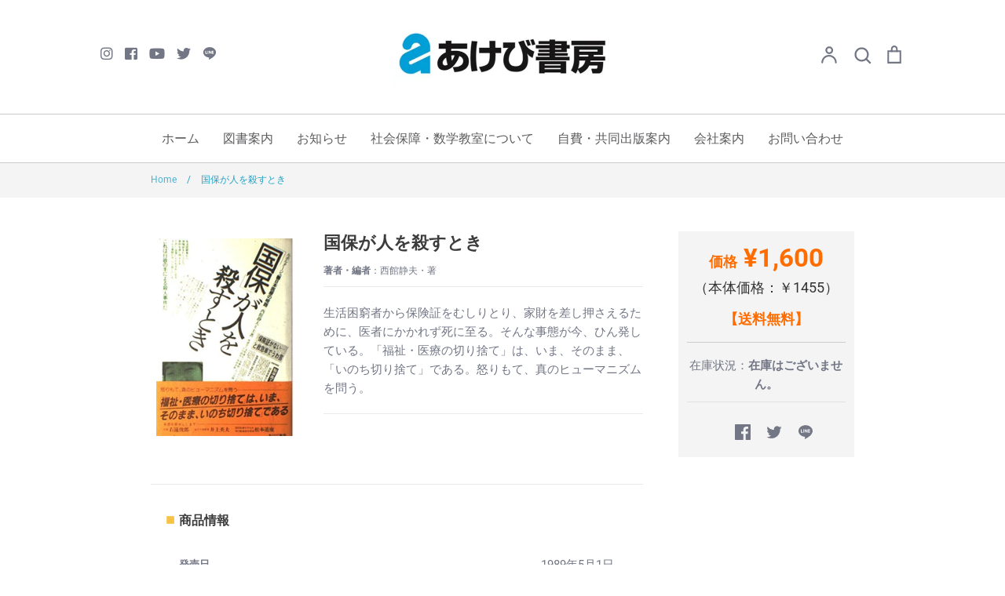

--- FILE ---
content_type: text/html; charset=utf-8
request_url: https://akebishobo.com/products/kokuho-2
body_size: 25359
content:
<!doctype html>
<html class="no-js supports-no-cookies" lang="ja">
<head>
  <!-- Expression 6.0.0 -->
  <meta charset="utf-8" />
<meta name="viewport" content="width=device-width,initial-scale=1.0" />
<meta http-equiv="X-UA-Compatible" content="IE=edge">

<link rel="preconnect" href="https://cdn.shopify.com" crossorigin>
<link rel="preconnect" href="https://fonts.shopify.com" crossorigin>
<link rel="preconnect" href="https://monorail-edge.shopifysvc.com"><link rel="preload" as="font" href="//akebishobo.com/cdn/fonts/roboto/roboto_n4.2019d890f07b1852f56ce63ba45b2db45d852cba.woff2" type="font/woff2" crossorigin><link rel="preload" as="font" href="//akebishobo.com/cdn/fonts/roboto/roboto_n7.f38007a10afbbde8976c4056bfe890710d51dec2.woff2" type="font/woff2" crossorigin><link rel="preload" as="font" href="//akebishobo.com/cdn/fonts/roboto/roboto_i4.57ce898ccda22ee84f49e6b57ae302250655e2d4.woff2" type="font/woff2" crossorigin><link rel="preload" as="font" href="//akebishobo.com/cdn/fonts/roboto/roboto_i7.7ccaf9410746f2c53340607c42c43f90a9005937.woff2" type="font/woff2" crossorigin><link rel="preload" as="font" href="//akebishobo.com/cdn/fonts/roboto/roboto_n4.2019d890f07b1852f56ce63ba45b2db45d852cba.woff2" type="font/woff2" crossorigin><link rel="preload" as="font" href="//akebishobo.com/cdn/fonts/roboto/roboto_n7.f38007a10afbbde8976c4056bfe890710d51dec2.woff2" type="font/woff2" crossorigin><link rel="preload" as="font" href="//akebishobo.com/cdn/fonts/pacifico/pacifico_n4.70d15be9aa2255257fe626d87fbc1ed38436b047.woff2" type="font/woff2" crossorigin><link rel="preload" href="//akebishobo.com/cdn/shop/t/2/assets/vendor.js?v=12039298604155412391637060917" as="script">
<link rel="preload" href="//akebishobo.com/cdn/shop/t/2/assets/theme.js?v=167062738710119805761637060917" as="script"><link rel="canonical" href="https://akebishobo.com/products/kokuho-2" /><link rel="shortcut icon" href="//akebishobo.com/cdn/shop/files/favi.png?v=1647216980" type="image/png" />
  <meta name="theme-color" content=""><title>国保が人を殺すとき
    
    
    
      &ndash; あけび書房
    
</title>

  <meta property="og:site_name" content="あけび書房">
<meta property="og:url" content="https://akebishobo.com/products/kokuho-2">
<meta property="og:title" content="国保が人を殺すとき">
<meta property="og:type" content="product">
<meta property="og:description" content="福祉・医療、平和、社会問題・ルポ、教育、ヒューマンドキュメントなどを中心とする出版社。"><meta property="og:image" content="http://akebishobo.com/cdn/shop/products/82ea90fdf25e1c2f2c7d42bff1048b61_1200x1200.jpg?v=1644806360">
  <meta property="og:image:secure_url" content="https://akebishobo.com/cdn/shop/products/82ea90fdf25e1c2f2c7d42bff1048b61_1200x1200.jpg?v=1644806360">
  <meta property="og:image:width" content="348">
  <meta property="og:image:height" content="500"><meta property="og:price:amount" content="1,600">
  <meta property="og:price:currency" content="JPY"><meta name="twitter:card" content="summary_large_image">
<meta name="twitter:title" content="国保が人を殺すとき">
<meta name="twitter:description" content="福祉・医療、平和、社会問題・ルポ、教育、ヒューマンドキュメントなどを中心とする出版社。">


  <link href="//akebishobo.com/cdn/shop/t/2/assets/styles.css?v=94580495540376558081762090572" rel="stylesheet" type="text/css" media="all" />
  <link href="//akebishobo.com/cdn/shop/t/2/assets/original.css?v=183657458471699615431653010811" rel="stylesheet" type="text/css" media="all" />

  
  <!--FontAwesome-->
<link href="https://use.fontawesome.com/releases/v5.6.1/css/all.css" rel="stylesheet">
<script src="https://kit.fontawesome.com/a68fe1d367.js" ></script>
  
  
  <script>
    document.documentElement.className = document.documentElement.className.replace('no-js', 'js');
    window.theme = window.theme || {};
    window.slate = window.slate || {};
    theme.moneyFormat = "¥{{amount_no_decimals}}";
    theme.strings = {
      addToCart: "カートに入れる",
      soldOut: "在庫なし",
      unavailable: "利用できません",
      addressError: "Error looking up that address",
      addressNoResults: "No results for that address",
      addressQueryLimit: "You have exceeded the Google API usage limit. Consider upgrading to a \u003ca href=\"https:\/\/developers.google.com\/maps\/premium\/usage-limits\"\u003ePremium Plan\u003c\/a\u003e.",
      authError: "There was a problem authenticating your Google Maps API Key.",
      addingToCart: "追加する",
      addedToCart: "追加しました",
      goToCart: "カートを見る",
      cart: "Cart",
      cartTermsNotChecked: "利用規約に同意する必要があります。",
      quantityTooHigh: " [[ quantity ]] のみご購入可能です",
      unitPriceSeparator: " \/ ",
      searchResultsPages: "ページ",
      searchResultsViewAll: "結果をみる",
      searchResultsNoResults: "申し訳ありません。見つかりませんでした。",
      previous: "前",
      next: "次",
      cart_shipping_calculator_hide_calculator: "非表示",
      cart_shipping_calculator_title: "送料見積もり",
      cart_general_hide_note: "非表示",
      cart_general_show_note: "特記事項があれば入力してください。",
      inventoryNotice: "[[ quantity ]] 在庫あり",
      imageSlider: "Image slider"
    };
    theme.routes = {
      account_addresses_url: '/account/addresses',
      search_url: '/search',
      cart_url: '/cart',
      cart_add_url: '/cart/add',
      cart_change_url: '/cart/change'
    }
  </script><script src="//akebishobo.com/cdn/shop/t/2/assets/vendor.js?v=12039298604155412391637060917" defer="defer"></script>
  <script src="//akebishobo.com/cdn/shop/t/2/assets/theme.js?v=167062738710119805761637060917" defer="defer"></script>

  <script>window.performance && window.performance.mark && window.performance.mark('shopify.content_for_header.start');</script><meta name="facebook-domain-verification" content="3aan3ipnhwcey61n81c15ucdtykjv3">
<meta id="shopify-digital-wallet" name="shopify-digital-wallet" content="/61104357600/digital_wallets/dialog">
<meta name="shopify-checkout-api-token" content="bbdbafe2e48edcf428c25351f849db8d">
<link rel="alternate" type="application/json+oembed" href="https://akebishobo.com/products/kokuho-2.oembed">
<script async="async" src="/checkouts/internal/preloads.js?locale=ja-JP"></script>
<link rel="preconnect" href="https://shop.app" crossorigin="anonymous">
<script async="async" src="https://shop.app/checkouts/internal/preloads.js?locale=ja-JP&shop_id=61104357600" crossorigin="anonymous"></script>
<script id="apple-pay-shop-capabilities" type="application/json">{"shopId":61104357600,"countryCode":"JP","currencyCode":"JPY","merchantCapabilities":["supports3DS"],"merchantId":"gid:\/\/shopify\/Shop\/61104357600","merchantName":"あけび書房","requiredBillingContactFields":["postalAddress","email"],"requiredShippingContactFields":["postalAddress","email"],"shippingType":"shipping","supportedNetworks":["visa","masterCard","amex","jcb","discover"],"total":{"type":"pending","label":"あけび書房","amount":"1.00"},"shopifyPaymentsEnabled":true,"supportsSubscriptions":true}</script>
<script id="shopify-features" type="application/json">{"accessToken":"bbdbafe2e48edcf428c25351f849db8d","betas":["rich-media-storefront-analytics"],"domain":"akebishobo.com","predictiveSearch":false,"shopId":61104357600,"locale":"ja"}</script>
<script>var Shopify = Shopify || {};
Shopify.shop = "akebishobo.myshopify.com";
Shopify.locale = "ja";
Shopify.currency = {"active":"JPY","rate":"1.0"};
Shopify.country = "JP";
Shopify.theme = {"name":"Expression","id":128950796512,"schema_name":"Expression","schema_version":"6.0.0","theme_store_id":230,"role":"main"};
Shopify.theme.handle = "null";
Shopify.theme.style = {"id":null,"handle":null};
Shopify.cdnHost = "akebishobo.com/cdn";
Shopify.routes = Shopify.routes || {};
Shopify.routes.root = "/";</script>
<script type="module">!function(o){(o.Shopify=o.Shopify||{}).modules=!0}(window);</script>
<script>!function(o){function n(){var o=[];function n(){o.push(Array.prototype.slice.apply(arguments))}return n.q=o,n}var t=o.Shopify=o.Shopify||{};t.loadFeatures=n(),t.autoloadFeatures=n()}(window);</script>
<script>
  window.ShopifyPay = window.ShopifyPay || {};
  window.ShopifyPay.apiHost = "shop.app\/pay";
  window.ShopifyPay.redirectState = null;
</script>
<script id="shop-js-analytics" type="application/json">{"pageType":"product"}</script>
<script defer="defer" async type="module" src="//akebishobo.com/cdn/shopifycloud/shop-js/modules/v2/client.init-shop-cart-sync_CZKilf07.ja.esm.js"></script>
<script defer="defer" async type="module" src="//akebishobo.com/cdn/shopifycloud/shop-js/modules/v2/chunk.common_rlhnONO2.esm.js"></script>
<script type="module">
  await import("//akebishobo.com/cdn/shopifycloud/shop-js/modules/v2/client.init-shop-cart-sync_CZKilf07.ja.esm.js");
await import("//akebishobo.com/cdn/shopifycloud/shop-js/modules/v2/chunk.common_rlhnONO2.esm.js");

  window.Shopify.SignInWithShop?.initShopCartSync?.({"fedCMEnabled":true,"windoidEnabled":true});

</script>
<script>
  window.Shopify = window.Shopify || {};
  if (!window.Shopify.featureAssets) window.Shopify.featureAssets = {};
  window.Shopify.featureAssets['shop-js'] = {"shop-cart-sync":["modules/v2/client.shop-cart-sync_BwCHLH8C.ja.esm.js","modules/v2/chunk.common_rlhnONO2.esm.js"],"init-fed-cm":["modules/v2/client.init-fed-cm_CQXj6EwP.ja.esm.js","modules/v2/chunk.common_rlhnONO2.esm.js"],"shop-button":["modules/v2/client.shop-button_B7JE2zCc.ja.esm.js","modules/v2/chunk.common_rlhnONO2.esm.js"],"init-windoid":["modules/v2/client.init-windoid_DQ9csUH7.ja.esm.js","modules/v2/chunk.common_rlhnONO2.esm.js"],"shop-cash-offers":["modules/v2/client.shop-cash-offers_DxEVlT9h.ja.esm.js","modules/v2/chunk.common_rlhnONO2.esm.js","modules/v2/chunk.modal_BI56FOb0.esm.js"],"shop-toast-manager":["modules/v2/client.shop-toast-manager_BE8_-kNb.ja.esm.js","modules/v2/chunk.common_rlhnONO2.esm.js"],"init-shop-email-lookup-coordinator":["modules/v2/client.init-shop-email-lookup-coordinator_BgbPPTAQ.ja.esm.js","modules/v2/chunk.common_rlhnONO2.esm.js"],"pay-button":["modules/v2/client.pay-button_hoKCMeMC.ja.esm.js","modules/v2/chunk.common_rlhnONO2.esm.js"],"avatar":["modules/v2/client.avatar_BTnouDA3.ja.esm.js"],"init-shop-cart-sync":["modules/v2/client.init-shop-cart-sync_CZKilf07.ja.esm.js","modules/v2/chunk.common_rlhnONO2.esm.js"],"shop-login-button":["modules/v2/client.shop-login-button_BXDQHqjj.ja.esm.js","modules/v2/chunk.common_rlhnONO2.esm.js","modules/v2/chunk.modal_BI56FOb0.esm.js"],"init-customer-accounts-sign-up":["modules/v2/client.init-customer-accounts-sign-up_C3NeUvFd.ja.esm.js","modules/v2/client.shop-login-button_BXDQHqjj.ja.esm.js","modules/v2/chunk.common_rlhnONO2.esm.js","modules/v2/chunk.modal_BI56FOb0.esm.js"],"init-shop-for-new-customer-accounts":["modules/v2/client.init-shop-for-new-customer-accounts_D-v2xi0b.ja.esm.js","modules/v2/client.shop-login-button_BXDQHqjj.ja.esm.js","modules/v2/chunk.common_rlhnONO2.esm.js","modules/v2/chunk.modal_BI56FOb0.esm.js"],"init-customer-accounts":["modules/v2/client.init-customer-accounts_Cciaq_Mb.ja.esm.js","modules/v2/client.shop-login-button_BXDQHqjj.ja.esm.js","modules/v2/chunk.common_rlhnONO2.esm.js","modules/v2/chunk.modal_BI56FOb0.esm.js"],"shop-follow-button":["modules/v2/client.shop-follow-button_CM9l58Wl.ja.esm.js","modules/v2/chunk.common_rlhnONO2.esm.js","modules/v2/chunk.modal_BI56FOb0.esm.js"],"lead-capture":["modules/v2/client.lead-capture_oVhdpGxe.ja.esm.js","modules/v2/chunk.common_rlhnONO2.esm.js","modules/v2/chunk.modal_BI56FOb0.esm.js"],"checkout-modal":["modules/v2/client.checkout-modal_BbgmKIDX.ja.esm.js","modules/v2/chunk.common_rlhnONO2.esm.js","modules/v2/chunk.modal_BI56FOb0.esm.js"],"shop-login":["modules/v2/client.shop-login_BRorRhgW.ja.esm.js","modules/v2/chunk.common_rlhnONO2.esm.js","modules/v2/chunk.modal_BI56FOb0.esm.js"],"payment-terms":["modules/v2/client.payment-terms_Ba4TR13R.ja.esm.js","modules/v2/chunk.common_rlhnONO2.esm.js","modules/v2/chunk.modal_BI56FOb0.esm.js"]};
</script>
<script id="__st">var __st={"a":61104357600,"offset":32400,"reqid":"2e54db2d-6e22-4ab6-954b-54612874c7fa-1769020812","pageurl":"akebishobo.com\/products\/kokuho-2","u":"b00f5c2f52c9","p":"product","rtyp":"product","rid":7454374789344};</script>
<script>window.ShopifyPaypalV4VisibilityTracking = true;</script>
<script id="captcha-bootstrap">!function(){'use strict';const t='contact',e='account',n='new_comment',o=[[t,t],['blogs',n],['comments',n],[t,'customer']],c=[[e,'customer_login'],[e,'guest_login'],[e,'recover_customer_password'],[e,'create_customer']],r=t=>t.map((([t,e])=>`form[action*='/${t}']:not([data-nocaptcha='true']) input[name='form_type'][value='${e}']`)).join(','),a=t=>()=>t?[...document.querySelectorAll(t)].map((t=>t.form)):[];function s(){const t=[...o],e=r(t);return a(e)}const i='password',u='form_key',d=['recaptcha-v3-token','g-recaptcha-response','h-captcha-response',i],f=()=>{try{return window.sessionStorage}catch{return}},m='__shopify_v',_=t=>t.elements[u];function p(t,e,n=!1){try{const o=window.sessionStorage,c=JSON.parse(o.getItem(e)),{data:r}=function(t){const{data:e,action:n}=t;return t[m]||n?{data:e,action:n}:{data:t,action:n}}(c);for(const[e,n]of Object.entries(r))t.elements[e]&&(t.elements[e].value=n);n&&o.removeItem(e)}catch(o){console.error('form repopulation failed',{error:o})}}const l='form_type',E='cptcha';function T(t){t.dataset[E]=!0}const w=window,h=w.document,L='Shopify',v='ce_forms',y='captcha';let A=!1;((t,e)=>{const n=(g='f06e6c50-85a8-45c8-87d0-21a2b65856fe',I='https://cdn.shopify.com/shopifycloud/storefront-forms-hcaptcha/ce_storefront_forms_captcha_hcaptcha.v1.5.2.iife.js',D={infoText:'hCaptchaによる保護',privacyText:'プライバシー',termsText:'利用規約'},(t,e,n)=>{const o=w[L][v],c=o.bindForm;if(c)return c(t,g,e,D).then(n);var r;o.q.push([[t,g,e,D],n]),r=I,A||(h.body.append(Object.assign(h.createElement('script'),{id:'captcha-provider',async:!0,src:r})),A=!0)});var g,I,D;w[L]=w[L]||{},w[L][v]=w[L][v]||{},w[L][v].q=[],w[L][y]=w[L][y]||{},w[L][y].protect=function(t,e){n(t,void 0,e),T(t)},Object.freeze(w[L][y]),function(t,e,n,w,h,L){const[v,y,A,g]=function(t,e,n){const i=e?o:[],u=t?c:[],d=[...i,...u],f=r(d),m=r(i),_=r(d.filter((([t,e])=>n.includes(e))));return[a(f),a(m),a(_),s()]}(w,h,L),I=t=>{const e=t.target;return e instanceof HTMLFormElement?e:e&&e.form},D=t=>v().includes(t);t.addEventListener('submit',(t=>{const e=I(t);if(!e)return;const n=D(e)&&!e.dataset.hcaptchaBound&&!e.dataset.recaptchaBound,o=_(e),c=g().includes(e)&&(!o||!o.value);(n||c)&&t.preventDefault(),c&&!n&&(function(t){try{if(!f())return;!function(t){const e=f();if(!e)return;const n=_(t);if(!n)return;const o=n.value;o&&e.removeItem(o)}(t);const e=Array.from(Array(32),(()=>Math.random().toString(36)[2])).join('');!function(t,e){_(t)||t.append(Object.assign(document.createElement('input'),{type:'hidden',name:u})),t.elements[u].value=e}(t,e),function(t,e){const n=f();if(!n)return;const o=[...t.querySelectorAll(`input[type='${i}']`)].map((({name:t})=>t)),c=[...d,...o],r={};for(const[a,s]of new FormData(t).entries())c.includes(a)||(r[a]=s);n.setItem(e,JSON.stringify({[m]:1,action:t.action,data:r}))}(t,e)}catch(e){console.error('failed to persist form',e)}}(e),e.submit())}));const S=(t,e)=>{t&&!t.dataset[E]&&(n(t,e.some((e=>e===t))),T(t))};for(const o of['focusin','change'])t.addEventListener(o,(t=>{const e=I(t);D(e)&&S(e,y())}));const B=e.get('form_key'),M=e.get(l),P=B&&M;t.addEventListener('DOMContentLoaded',(()=>{const t=y();if(P)for(const e of t)e.elements[l].value===M&&p(e,B);[...new Set([...A(),...v().filter((t=>'true'===t.dataset.shopifyCaptcha))])].forEach((e=>S(e,t)))}))}(h,new URLSearchParams(w.location.search),n,t,e,['guest_login'])})(!0,!0)}();</script>
<script integrity="sha256-4kQ18oKyAcykRKYeNunJcIwy7WH5gtpwJnB7kiuLZ1E=" data-source-attribution="shopify.loadfeatures" defer="defer" src="//akebishobo.com/cdn/shopifycloud/storefront/assets/storefront/load_feature-a0a9edcb.js" crossorigin="anonymous"></script>
<script crossorigin="anonymous" defer="defer" src="//akebishobo.com/cdn/shopifycloud/storefront/assets/shopify_pay/storefront-65b4c6d7.js?v=20250812"></script>
<script data-source-attribution="shopify.dynamic_checkout.dynamic.init">var Shopify=Shopify||{};Shopify.PaymentButton=Shopify.PaymentButton||{isStorefrontPortableWallets:!0,init:function(){window.Shopify.PaymentButton.init=function(){};var t=document.createElement("script");t.src="https://akebishobo.com/cdn/shopifycloud/portable-wallets/latest/portable-wallets.ja.js",t.type="module",document.head.appendChild(t)}};
</script>
<script data-source-attribution="shopify.dynamic_checkout.buyer_consent">
  function portableWalletsHideBuyerConsent(e){var t=document.getElementById("shopify-buyer-consent"),n=document.getElementById("shopify-subscription-policy-button");t&&n&&(t.classList.add("hidden"),t.setAttribute("aria-hidden","true"),n.removeEventListener("click",e))}function portableWalletsShowBuyerConsent(e){var t=document.getElementById("shopify-buyer-consent"),n=document.getElementById("shopify-subscription-policy-button");t&&n&&(t.classList.remove("hidden"),t.removeAttribute("aria-hidden"),n.addEventListener("click",e))}window.Shopify?.PaymentButton&&(window.Shopify.PaymentButton.hideBuyerConsent=portableWalletsHideBuyerConsent,window.Shopify.PaymentButton.showBuyerConsent=portableWalletsShowBuyerConsent);
</script>
<script data-source-attribution="shopify.dynamic_checkout.cart.bootstrap">document.addEventListener("DOMContentLoaded",(function(){function t(){return document.querySelector("shopify-accelerated-checkout-cart, shopify-accelerated-checkout")}if(t())Shopify.PaymentButton.init();else{new MutationObserver((function(e,n){t()&&(Shopify.PaymentButton.init(),n.disconnect())})).observe(document.body,{childList:!0,subtree:!0})}}));
</script>
<link id="shopify-accelerated-checkout-styles" rel="stylesheet" media="screen" href="https://akebishobo.com/cdn/shopifycloud/portable-wallets/latest/accelerated-checkout-backwards-compat.css" crossorigin="anonymous">
<style id="shopify-accelerated-checkout-cart">
        #shopify-buyer-consent {
  margin-top: 1em;
  display: inline-block;
  width: 100%;
}

#shopify-buyer-consent.hidden {
  display: none;
}

#shopify-subscription-policy-button {
  background: none;
  border: none;
  padding: 0;
  text-decoration: underline;
  font-size: inherit;
  cursor: pointer;
}

#shopify-subscription-policy-button::before {
  box-shadow: none;
}

      </style>

<script>window.performance && window.performance.mark && window.performance.mark('shopify.content_for_header.end');</script>
<link href="https://monorail-edge.shopifysvc.com" rel="dns-prefetch">
<script>(function(){if ("sendBeacon" in navigator && "performance" in window) {try {var session_token_from_headers = performance.getEntriesByType('navigation')[0].serverTiming.find(x => x.name == '_s').description;} catch {var session_token_from_headers = undefined;}var session_cookie_matches = document.cookie.match(/_shopify_s=([^;]*)/);var session_token_from_cookie = session_cookie_matches && session_cookie_matches.length === 2 ? session_cookie_matches[1] : "";var session_token = session_token_from_headers || session_token_from_cookie || "";function handle_abandonment_event(e) {var entries = performance.getEntries().filter(function(entry) {return /monorail-edge.shopifysvc.com/.test(entry.name);});if (!window.abandonment_tracked && entries.length === 0) {window.abandonment_tracked = true;var currentMs = Date.now();var navigation_start = performance.timing.navigationStart;var payload = {shop_id: 61104357600,url: window.location.href,navigation_start,duration: currentMs - navigation_start,session_token,page_type: "product"};window.navigator.sendBeacon("https://monorail-edge.shopifysvc.com/v1/produce", JSON.stringify({schema_id: "online_store_buyer_site_abandonment/1.1",payload: payload,metadata: {event_created_at_ms: currentMs,event_sent_at_ms: currentMs}}));}}window.addEventListener('pagehide', handle_abandonment_event);}}());</script>
<script id="web-pixels-manager-setup">(function e(e,d,r,n,o){if(void 0===o&&(o={}),!Boolean(null===(a=null===(i=window.Shopify)||void 0===i?void 0:i.analytics)||void 0===a?void 0:a.replayQueue)){var i,a;window.Shopify=window.Shopify||{};var t=window.Shopify;t.analytics=t.analytics||{};var s=t.analytics;s.replayQueue=[],s.publish=function(e,d,r){return s.replayQueue.push([e,d,r]),!0};try{self.performance.mark("wpm:start")}catch(e){}var l=function(){var e={modern:/Edge?\/(1{2}[4-9]|1[2-9]\d|[2-9]\d{2}|\d{4,})\.\d+(\.\d+|)|Firefox\/(1{2}[4-9]|1[2-9]\d|[2-9]\d{2}|\d{4,})\.\d+(\.\d+|)|Chrom(ium|e)\/(9{2}|\d{3,})\.\d+(\.\d+|)|(Maci|X1{2}).+ Version\/(15\.\d+|(1[6-9]|[2-9]\d|\d{3,})\.\d+)([,.]\d+|)( \(\w+\)|)( Mobile\/\w+|) Safari\/|Chrome.+OPR\/(9{2}|\d{3,})\.\d+\.\d+|(CPU[ +]OS|iPhone[ +]OS|CPU[ +]iPhone|CPU IPhone OS|CPU iPad OS)[ +]+(15[._]\d+|(1[6-9]|[2-9]\d|\d{3,})[._]\d+)([._]\d+|)|Android:?[ /-](13[3-9]|1[4-9]\d|[2-9]\d{2}|\d{4,})(\.\d+|)(\.\d+|)|Android.+Firefox\/(13[5-9]|1[4-9]\d|[2-9]\d{2}|\d{4,})\.\d+(\.\d+|)|Android.+Chrom(ium|e)\/(13[3-9]|1[4-9]\d|[2-9]\d{2}|\d{4,})\.\d+(\.\d+|)|SamsungBrowser\/([2-9]\d|\d{3,})\.\d+/,legacy:/Edge?\/(1[6-9]|[2-9]\d|\d{3,})\.\d+(\.\d+|)|Firefox\/(5[4-9]|[6-9]\d|\d{3,})\.\d+(\.\d+|)|Chrom(ium|e)\/(5[1-9]|[6-9]\d|\d{3,})\.\d+(\.\d+|)([\d.]+$|.*Safari\/(?![\d.]+ Edge\/[\d.]+$))|(Maci|X1{2}).+ Version\/(10\.\d+|(1[1-9]|[2-9]\d|\d{3,})\.\d+)([,.]\d+|)( \(\w+\)|)( Mobile\/\w+|) Safari\/|Chrome.+OPR\/(3[89]|[4-9]\d|\d{3,})\.\d+\.\d+|(CPU[ +]OS|iPhone[ +]OS|CPU[ +]iPhone|CPU IPhone OS|CPU iPad OS)[ +]+(10[._]\d+|(1[1-9]|[2-9]\d|\d{3,})[._]\d+)([._]\d+|)|Android:?[ /-](13[3-9]|1[4-9]\d|[2-9]\d{2}|\d{4,})(\.\d+|)(\.\d+|)|Mobile Safari.+OPR\/([89]\d|\d{3,})\.\d+\.\d+|Android.+Firefox\/(13[5-9]|1[4-9]\d|[2-9]\d{2}|\d{4,})\.\d+(\.\d+|)|Android.+Chrom(ium|e)\/(13[3-9]|1[4-9]\d|[2-9]\d{2}|\d{4,})\.\d+(\.\d+|)|Android.+(UC? ?Browser|UCWEB|U3)[ /]?(15\.([5-9]|\d{2,})|(1[6-9]|[2-9]\d|\d{3,})\.\d+)\.\d+|SamsungBrowser\/(5\.\d+|([6-9]|\d{2,})\.\d+)|Android.+MQ{2}Browser\/(14(\.(9|\d{2,})|)|(1[5-9]|[2-9]\d|\d{3,})(\.\d+|))(\.\d+|)|K[Aa][Ii]OS\/(3\.\d+|([4-9]|\d{2,})\.\d+)(\.\d+|)/},d=e.modern,r=e.legacy,n=navigator.userAgent;return n.match(d)?"modern":n.match(r)?"legacy":"unknown"}(),u="modern"===l?"modern":"legacy",c=(null!=n?n:{modern:"",legacy:""})[u],f=function(e){return[e.baseUrl,"/wpm","/b",e.hashVersion,"modern"===e.buildTarget?"m":"l",".js"].join("")}({baseUrl:d,hashVersion:r,buildTarget:u}),m=function(e){var d=e.version,r=e.bundleTarget,n=e.surface,o=e.pageUrl,i=e.monorailEndpoint;return{emit:function(e){var a=e.status,t=e.errorMsg,s=(new Date).getTime(),l=JSON.stringify({metadata:{event_sent_at_ms:s},events:[{schema_id:"web_pixels_manager_load/3.1",payload:{version:d,bundle_target:r,page_url:o,status:a,surface:n,error_msg:t},metadata:{event_created_at_ms:s}}]});if(!i)return console&&console.warn&&console.warn("[Web Pixels Manager] No Monorail endpoint provided, skipping logging."),!1;try{return self.navigator.sendBeacon.bind(self.navigator)(i,l)}catch(e){}var u=new XMLHttpRequest;try{return u.open("POST",i,!0),u.setRequestHeader("Content-Type","text/plain"),u.send(l),!0}catch(e){return console&&console.warn&&console.warn("[Web Pixels Manager] Got an unhandled error while logging to Monorail."),!1}}}}({version:r,bundleTarget:l,surface:e.surface,pageUrl:self.location.href,monorailEndpoint:e.monorailEndpoint});try{o.browserTarget=l,function(e){var d=e.src,r=e.async,n=void 0===r||r,o=e.onload,i=e.onerror,a=e.sri,t=e.scriptDataAttributes,s=void 0===t?{}:t,l=document.createElement("script"),u=document.querySelector("head"),c=document.querySelector("body");if(l.async=n,l.src=d,a&&(l.integrity=a,l.crossOrigin="anonymous"),s)for(var f in s)if(Object.prototype.hasOwnProperty.call(s,f))try{l.dataset[f]=s[f]}catch(e){}if(o&&l.addEventListener("load",o),i&&l.addEventListener("error",i),u)u.appendChild(l);else{if(!c)throw new Error("Did not find a head or body element to append the script");c.appendChild(l)}}({src:f,async:!0,onload:function(){if(!function(){var e,d;return Boolean(null===(d=null===(e=window.Shopify)||void 0===e?void 0:e.analytics)||void 0===d?void 0:d.initialized)}()){var d=window.webPixelsManager.init(e)||void 0;if(d){var r=window.Shopify.analytics;r.replayQueue.forEach((function(e){var r=e[0],n=e[1],o=e[2];d.publishCustomEvent(r,n,o)})),r.replayQueue=[],r.publish=d.publishCustomEvent,r.visitor=d.visitor,r.initialized=!0}}},onerror:function(){return m.emit({status:"failed",errorMsg:"".concat(f," has failed to load")})},sri:function(e){var d=/^sha384-[A-Za-z0-9+/=]+$/;return"string"==typeof e&&d.test(e)}(c)?c:"",scriptDataAttributes:o}),m.emit({status:"loading"})}catch(e){m.emit({status:"failed",errorMsg:(null==e?void 0:e.message)||"Unknown error"})}}})({shopId: 61104357600,storefrontBaseUrl: "https://akebishobo.com",extensionsBaseUrl: "https://extensions.shopifycdn.com/cdn/shopifycloud/web-pixels-manager",monorailEndpoint: "https://monorail-edge.shopifysvc.com/unstable/produce_batch",surface: "storefront-renderer",enabledBetaFlags: ["2dca8a86"],webPixelsConfigList: [{"id":"287375584","configuration":"{\"pixel_id\":\"837191101722420\",\"pixel_type\":\"facebook_pixel\",\"metaapp_system_user_token\":\"-\"}","eventPayloadVersion":"v1","runtimeContext":"OPEN","scriptVersion":"ca16bc87fe92b6042fbaa3acc2fbdaa6","type":"APP","apiClientId":2329312,"privacyPurposes":["ANALYTICS","MARKETING","SALE_OF_DATA"],"dataSharingAdjustments":{"protectedCustomerApprovalScopes":["read_customer_address","read_customer_email","read_customer_name","read_customer_personal_data","read_customer_phone"]}},{"id":"shopify-app-pixel","configuration":"{}","eventPayloadVersion":"v1","runtimeContext":"STRICT","scriptVersion":"0450","apiClientId":"shopify-pixel","type":"APP","privacyPurposes":["ANALYTICS","MARKETING"]},{"id":"shopify-custom-pixel","eventPayloadVersion":"v1","runtimeContext":"LAX","scriptVersion":"0450","apiClientId":"shopify-pixel","type":"CUSTOM","privacyPurposes":["ANALYTICS","MARKETING"]}],isMerchantRequest: false,initData: {"shop":{"name":"あけび書房","paymentSettings":{"currencyCode":"JPY"},"myshopifyDomain":"akebishobo.myshopify.com","countryCode":"JP","storefrontUrl":"https:\/\/akebishobo.com"},"customer":null,"cart":null,"checkout":null,"productVariants":[{"price":{"amount":1600.0,"currencyCode":"JPY"},"product":{"title":"国保が人を殺すとき","vendor":"あけび書房","id":"7454374789344","untranslatedTitle":"国保が人を殺すとき","url":"\/products\/kokuho-2","type":""},"id":"42076347924704","image":{"src":"\/\/akebishobo.com\/cdn\/shop\/products\/82ea90fdf25e1c2f2c7d42bff1048b61.jpg?v=1644806360"},"sku":"","title":"Default Title","untranslatedTitle":"Default Title"}],"purchasingCompany":null},},"https://akebishobo.com/cdn","fcfee988w5aeb613cpc8e4bc33m6693e112",{"modern":"","legacy":""},{"shopId":"61104357600","storefrontBaseUrl":"https:\/\/akebishobo.com","extensionBaseUrl":"https:\/\/extensions.shopifycdn.com\/cdn\/shopifycloud\/web-pixels-manager","surface":"storefront-renderer","enabledBetaFlags":"[\"2dca8a86\"]","isMerchantRequest":"false","hashVersion":"fcfee988w5aeb613cpc8e4bc33m6693e112","publish":"custom","events":"[[\"page_viewed\",{}],[\"product_viewed\",{\"productVariant\":{\"price\":{\"amount\":1600.0,\"currencyCode\":\"JPY\"},\"product\":{\"title\":\"国保が人を殺すとき\",\"vendor\":\"あけび書房\",\"id\":\"7454374789344\",\"untranslatedTitle\":\"国保が人を殺すとき\",\"url\":\"\/products\/kokuho-2\",\"type\":\"\"},\"id\":\"42076347924704\",\"image\":{\"src\":\"\/\/akebishobo.com\/cdn\/shop\/products\/82ea90fdf25e1c2f2c7d42bff1048b61.jpg?v=1644806360\"},\"sku\":\"\",\"title\":\"Default Title\",\"untranslatedTitle\":\"Default Title\"}}]]"});</script><script>
  window.ShopifyAnalytics = window.ShopifyAnalytics || {};
  window.ShopifyAnalytics.meta = window.ShopifyAnalytics.meta || {};
  window.ShopifyAnalytics.meta.currency = 'JPY';
  var meta = {"product":{"id":7454374789344,"gid":"gid:\/\/shopify\/Product\/7454374789344","vendor":"あけび書房","type":"","handle":"kokuho-2","variants":[{"id":42076347924704,"price":160000,"name":"国保が人を殺すとき","public_title":null,"sku":""}],"remote":false},"page":{"pageType":"product","resourceType":"product","resourceId":7454374789344,"requestId":"2e54db2d-6e22-4ab6-954b-54612874c7fa-1769020812"}};
  for (var attr in meta) {
    window.ShopifyAnalytics.meta[attr] = meta[attr];
  }
</script>
<script class="analytics">
  (function () {
    var customDocumentWrite = function(content) {
      var jquery = null;

      if (window.jQuery) {
        jquery = window.jQuery;
      } else if (window.Checkout && window.Checkout.$) {
        jquery = window.Checkout.$;
      }

      if (jquery) {
        jquery('body').append(content);
      }
    };

    var hasLoggedConversion = function(token) {
      if (token) {
        return document.cookie.indexOf('loggedConversion=' + token) !== -1;
      }
      return false;
    }

    var setCookieIfConversion = function(token) {
      if (token) {
        var twoMonthsFromNow = new Date(Date.now());
        twoMonthsFromNow.setMonth(twoMonthsFromNow.getMonth() + 2);

        document.cookie = 'loggedConversion=' + token + '; expires=' + twoMonthsFromNow;
      }
    }

    var trekkie = window.ShopifyAnalytics.lib = window.trekkie = window.trekkie || [];
    if (trekkie.integrations) {
      return;
    }
    trekkie.methods = [
      'identify',
      'page',
      'ready',
      'track',
      'trackForm',
      'trackLink'
    ];
    trekkie.factory = function(method) {
      return function() {
        var args = Array.prototype.slice.call(arguments);
        args.unshift(method);
        trekkie.push(args);
        return trekkie;
      };
    };
    for (var i = 0; i < trekkie.methods.length; i++) {
      var key = trekkie.methods[i];
      trekkie[key] = trekkie.factory(key);
    }
    trekkie.load = function(config) {
      trekkie.config = config || {};
      trekkie.config.initialDocumentCookie = document.cookie;
      var first = document.getElementsByTagName('script')[0];
      var script = document.createElement('script');
      script.type = 'text/javascript';
      script.onerror = function(e) {
        var scriptFallback = document.createElement('script');
        scriptFallback.type = 'text/javascript';
        scriptFallback.onerror = function(error) {
                var Monorail = {
      produce: function produce(monorailDomain, schemaId, payload) {
        var currentMs = new Date().getTime();
        var event = {
          schema_id: schemaId,
          payload: payload,
          metadata: {
            event_created_at_ms: currentMs,
            event_sent_at_ms: currentMs
          }
        };
        return Monorail.sendRequest("https://" + monorailDomain + "/v1/produce", JSON.stringify(event));
      },
      sendRequest: function sendRequest(endpointUrl, payload) {
        // Try the sendBeacon API
        if (window && window.navigator && typeof window.navigator.sendBeacon === 'function' && typeof window.Blob === 'function' && !Monorail.isIos12()) {
          var blobData = new window.Blob([payload], {
            type: 'text/plain'
          });

          if (window.navigator.sendBeacon(endpointUrl, blobData)) {
            return true;
          } // sendBeacon was not successful

        } // XHR beacon

        var xhr = new XMLHttpRequest();

        try {
          xhr.open('POST', endpointUrl);
          xhr.setRequestHeader('Content-Type', 'text/plain');
          xhr.send(payload);
        } catch (e) {
          console.log(e);
        }

        return false;
      },
      isIos12: function isIos12() {
        return window.navigator.userAgent.lastIndexOf('iPhone; CPU iPhone OS 12_') !== -1 || window.navigator.userAgent.lastIndexOf('iPad; CPU OS 12_') !== -1;
      }
    };
    Monorail.produce('monorail-edge.shopifysvc.com',
      'trekkie_storefront_load_errors/1.1',
      {shop_id: 61104357600,
      theme_id: 128950796512,
      app_name: "storefront",
      context_url: window.location.href,
      source_url: "//akebishobo.com/cdn/s/trekkie.storefront.cd680fe47e6c39ca5d5df5f0a32d569bc48c0f27.min.js"});

        };
        scriptFallback.async = true;
        scriptFallback.src = '//akebishobo.com/cdn/s/trekkie.storefront.cd680fe47e6c39ca5d5df5f0a32d569bc48c0f27.min.js';
        first.parentNode.insertBefore(scriptFallback, first);
      };
      script.async = true;
      script.src = '//akebishobo.com/cdn/s/trekkie.storefront.cd680fe47e6c39ca5d5df5f0a32d569bc48c0f27.min.js';
      first.parentNode.insertBefore(script, first);
    };
    trekkie.load(
      {"Trekkie":{"appName":"storefront","development":false,"defaultAttributes":{"shopId":61104357600,"isMerchantRequest":null,"themeId":128950796512,"themeCityHash":"8553593372671729321","contentLanguage":"ja","currency":"JPY","eventMetadataId":"55c42310-08cc-4633-9868-76dc7729c77b"},"isServerSideCookieWritingEnabled":true,"monorailRegion":"shop_domain","enabledBetaFlags":["65f19447"]},"Session Attribution":{},"S2S":{"facebookCapiEnabled":true,"source":"trekkie-storefront-renderer","apiClientId":580111}}
    );

    var loaded = false;
    trekkie.ready(function() {
      if (loaded) return;
      loaded = true;

      window.ShopifyAnalytics.lib = window.trekkie;

      var originalDocumentWrite = document.write;
      document.write = customDocumentWrite;
      try { window.ShopifyAnalytics.merchantGoogleAnalytics.call(this); } catch(error) {};
      document.write = originalDocumentWrite;

      window.ShopifyAnalytics.lib.page(null,{"pageType":"product","resourceType":"product","resourceId":7454374789344,"requestId":"2e54db2d-6e22-4ab6-954b-54612874c7fa-1769020812","shopifyEmitted":true});

      var match = window.location.pathname.match(/checkouts\/(.+)\/(thank_you|post_purchase)/)
      var token = match? match[1]: undefined;
      if (!hasLoggedConversion(token)) {
        setCookieIfConversion(token);
        window.ShopifyAnalytics.lib.track("Viewed Product",{"currency":"JPY","variantId":42076347924704,"productId":7454374789344,"productGid":"gid:\/\/shopify\/Product\/7454374789344","name":"国保が人を殺すとき","price":"1600","sku":"","brand":"あけび書房","variant":null,"category":"","nonInteraction":true,"remote":false},undefined,undefined,{"shopifyEmitted":true});
      window.ShopifyAnalytics.lib.track("monorail:\/\/trekkie_storefront_viewed_product\/1.1",{"currency":"JPY","variantId":42076347924704,"productId":7454374789344,"productGid":"gid:\/\/shopify\/Product\/7454374789344","name":"国保が人を殺すとき","price":"1600","sku":"","brand":"あけび書房","variant":null,"category":"","nonInteraction":true,"remote":false,"referer":"https:\/\/akebishobo.com\/products\/kokuho-2"});
      }
    });


        var eventsListenerScript = document.createElement('script');
        eventsListenerScript.async = true;
        eventsListenerScript.src = "//akebishobo.com/cdn/shopifycloud/storefront/assets/shop_events_listener-3da45d37.js";
        document.getElementsByTagName('head')[0].appendChild(eventsListenerScript);

})();</script>
  <script>
  if (!window.ga || (window.ga && typeof window.ga !== 'function')) {
    window.ga = function ga() {
      (window.ga.q = window.ga.q || []).push(arguments);
      if (window.Shopify && window.Shopify.analytics && typeof window.Shopify.analytics.publish === 'function') {
        window.Shopify.analytics.publish("ga_stub_called", {}, {sendTo: "google_osp_migration"});
      }
      console.error("Shopify's Google Analytics stub called with:", Array.from(arguments), "\nSee https://help.shopify.com/manual/promoting-marketing/pixels/pixel-migration#google for more information.");
    };
    if (window.Shopify && window.Shopify.analytics && typeof window.Shopify.analytics.publish === 'function') {
      window.Shopify.analytics.publish("ga_stub_initialized", {}, {sendTo: "google_osp_migration"});
    }
  }
</script>
<script
  defer
  src="https://akebishobo.com/cdn/shopifycloud/perf-kit/shopify-perf-kit-3.0.4.min.js"
  data-application="storefront-renderer"
  data-shop-id="61104357600"
  data-render-region="gcp-us-central1"
  data-page-type="product"
  data-theme-instance-id="128950796512"
  data-theme-name="Expression"
  data-theme-version="6.0.0"
  data-monorail-region="shop_domain"
  data-resource-timing-sampling-rate="10"
  data-shs="true"
  data-shs-beacon="true"
  data-shs-export-with-fetch="true"
  data-shs-logs-sample-rate="1"
  data-shs-beacon-endpoint="https://akebishobo.com/api/collect"
></script>
</head>

<body id="国保が人を殺すとき" class="template-product">
  <a class="in-page-link visually-hidden skip-link" href="#MainContent">Skip to content</a>

  <div id="shopify-section-announcement-bar" class="shopify-section">
</div>
  <div id="shopify-section-header" class="shopify-section"><header class="page-width page-header section--header" data-section-id="header" data-section-type="header">
    <style data-shopify>
.site-logo {
          max-width: 280px;
        }
        @media (max-width: 1023px) {
          .site-logo {
            max-width: 180px;
          }
        }</style>

    <div class="page-header--content container">
      <div class="utils-bar relative">
        <div class="utils__left">
          <button class="btn btn--plain btn--menu js-mobile-menu-icon" aria-label="メニュー"><svg viewBox="0 0 24 16" xmlns="http://www.w3.org/2000/svg">
  <g>
    <polygon points="0 0 24 0 24 1 0 1"></polygon>
    <polygon points="0 7.5 24 7.5 24 8.5 0 8.5"></polygon>
    <polygon points="0 15 24 15 24 16 0 16"></polygon>
  </g>
</svg>
</button>

          
                <div class="quicklink__link sns">

                <ul class="footer-block__links sns-menu">
                  
                  	<li>
                      <a href="https://www.instagram.com/akebishobo/" target="_blank"><i class="fab fa-instagram"></i></a>
                    </li><li>
                      <a href="https://www.facebook.com/akebishobo/" target="_blank"><i class="fab fa-facebook-square"></i></a>
                    </li><li>
                      <a href="https://www.youtube.com/channel/UCYSHEwuEaGFDwc_3fYigpcQ" target="_blank"><i class="fab fa-youtube"></i></a>
                    </li>
                  
                  <li>
                      <a href="https://twitter.com/akebishobo" target="_blank"><i class="fab fa-twitter"></i></a>
                    </li>
             
                          <li class="line_icon">
                      <a href="https://access.line.me/oauth2/v2.1/login?loginState=tWsDJvWd6LF8j6LP0YeRI0&loginChannelId=1446101138&returnUri=%2Foauth2%2Fv2.1%2Fauthorize%2Fconsent%3Fscope%3Dopenid%2Bprofile%2Bfriends%2Bgroups%2Btimeline.post%2Bmessage.write%26response_type%3Dcode%26state%3D06a3a839ba6cf8030fbe1cb61ddad5%26redirect_uri%3Dhttps%253A%252F%252Fsocial-plugins.line.me%252Fwidget%252FloginCallback%253FreturnUrl%253Dhttps%25253A%25252F%25252Fsocial-plugins.line.me%25252Fwidget%25252Fclose%26client_id%3D1446101138#/" target="_blank">
                            
                       <?xml version="1.0" encoding="utf-8"?>
<!-- Generator: Adobe Illustrator 15.0.2, SVG Export Plug-In . SVG Version: 6.00 Build 0)  -->
<!DOCTYPE svg PUBLIC "-//W3C//DTD SVG 1.1//EN" "http://www.w3.org/Graphics/SVG/1.1/DTD/svg11.dtd">
<svg version="1.1" id="レイヤー_1" xmlns="http://www.w3.org/2000/svg" xmlns:xlink="http://www.w3.org/1999/xlink" x="0px"
	 y="0px" width="18px" height="18px" viewBox="0 0 141.732 141.732" enable-background="new 0 0 141.732 141.732"
	 xml:space="preserve">
<path d="M70.562,8.639c-35.254,0-63.834,23.388-63.834,52.24c0,25.907,23.05,47.398,53.279,51.515
	c-0.007,0.004-0.02,0.011-0.02,0.011c0.135,0.015,0.261,0.029,0.393,0.044c0.332,0.044,0.663,0.085,0.996,0.123
	c3.317,0.457,4.892,1.257,4.84,4.872c-0.059,4.088-1.659,7.11-2.607,9.065c-0.948,1.955-2.963,9.954,6.162,4.977
	c7.024-3.83,41.524-20.701,57.039-45.896c4.107-6.249,6.69-13.264,7.38-20.712c0.022-0.229,0.045-0.458,0.064-0.687
	c0.026-0.358,0.053-0.717,0.071-1.078c0.042-0.741,0.069-1.483,0.069-2.233C134.395,32.027,105.816,8.639,70.562,8.639z
	 M43.78,75.957H31.623c-1.796,0-3.253-1.456-3.253-3.253V48.047c0-1.797,1.457-3.253,3.253-3.253c1.797,0,3.253,1.456,3.253,3.253
	V69.45h8.904c1.798,0,3.253,1.457,3.253,3.253C47.034,74.5,45.578,75.957,43.78,75.957z M57.649,72.704
	c0,1.797-1.457,3.253-3.253,3.253c-1.796,0-3.253-1.456-3.253-3.253V48.047c0-1.797,1.457-3.253,3.253-3.253
	c1.796,0,3.253,1.456,3.253,3.253V72.704z M87.345,75.004c-0.037,0.037-0.081,0.062-0.12,0.097
	c-0.119,0.108-0.239,0.216-0.374,0.306c-0.095,0.063-0.197,0.109-0.299,0.162c-0.087,0.046-0.169,0.1-0.261,0.138
	c-0.119,0.049-0.243,0.079-0.366,0.114c-0.081,0.023-0.158,0.055-0.242,0.071c-0.211,0.042-0.425,0.064-0.639,0.064h-0.001
	c-0.011,0-0.021-0.003-0.031-0.003c-0.202-0.003-0.404-0.021-0.604-0.061c-0.106-0.021-0.203-0.06-0.305-0.091
	c-0.102-0.03-0.204-0.053-0.302-0.094c-0.119-0.049-0.228-0.115-0.339-0.178c-0.073-0.042-0.151-0.073-0.222-0.12
	c-0.401-0.269-0.731-0.629-0.98-1.044L69.634,57.684v15.02c0,1.797-1.457,3.253-3.253,3.253c-1.796,0-3.253-1.456-3.253-3.253
	V48.047c0-0.056,0.014-0.108,0.017-0.164c0.007-0.158,0.017-0.314,0.047-0.469c0.023-0.121,0.066-0.234,0.104-0.35
	c0.027-0.086,0.045-0.173,0.08-0.257c0.055-0.134,0.128-0.256,0.2-0.38c0.035-0.06,0.061-0.123,0.099-0.181
	c0.24-0.359,0.548-0.668,0.908-0.908c0.062-0.042,0.131-0.069,0.196-0.106c0.119-0.067,0.235-0.138,0.363-0.19
	c0.094-0.039,0.192-0.06,0.29-0.091c0.104-0.031,0.207-0.072,0.316-0.094c0.189-0.037,0.381-0.054,0.574-0.057
	c0.021-0.001,0.041-0.006,0.061-0.006c0.011,0,0.022,0.003,0.034,0.003c0.203,0.002,0.404,0.021,0.604,0.06
	c0.098,0.02,0.189,0.057,0.284,0.084c0.108,0.032,0.218,0.058,0.323,0.101c0.11,0.045,0.211,0.108,0.314,0.165
	c0.082,0.045,0.167,0.082,0.246,0.134c0.179,0.119,0.345,0.254,0.496,0.406c0.001,0,0.001,0,0.001,0v0
	c0.187,0.188,0.342,0.405,0.479,0.633l12.628,16.683V48.047c0-1.797,1.457-3.253,3.253-3.253c1.797,0,3.253,1.456,3.253,3.253
	v24.646c0.001,0.219-0.021,0.437-0.064,0.651c-0.014,0.072-0.043,0.138-0.062,0.207c-0.037,0.136-0.07,0.27-0.124,0.4
	c-0.036,0.087-0.087,0.164-0.13,0.248c-0.055,0.104-0.104,0.211-0.17,0.311c-0.086,0.13-0.19,0.246-0.294,0.361
	C87.415,74.916,87.385,74.963,87.345,75.004z M108.673,57.122c1.798,0,3.254,1.458,3.254,3.253s-1.456,3.253-3.254,3.253h-8.904
	v5.821h8.904c1.798,0,3.254,1.457,3.254,3.253c0,1.796-1.456,3.253-3.254,3.253H96.516c-1.796,0-3.254-1.456-3.254-3.253V48.047
	c0-1.797,1.458-3.253,3.254-3.253h12.157c1.798,0,3.254,1.457,3.254,3.253c0,1.796-1.456,3.253-3.254,3.253h-8.904v5.821H108.673z"
	/>
</svg>
     
                            
                            
                            
                       </a>
                    </li>     
             
             </ul>
                </div>
          
          
          
          
          
            

            
              
                <a class="quicklink__link" href="">
                  <span class="quicklink__content"></span>
                </a>
              
            

          
        </div>

        <div class="utils__center">
          <!-- LOGO / STORE NAME --><div class="h1 store-logo" itemscope itemtype="http://schema.org/Organization"><!-- DESKTOP LOGO -->
    <a href="/" itemprop="url" class="desktop-logo site-logo">
      <meta itemprop="name" content="あけび書房"><img src="//akebishobo.com/cdn/shop/files/11_2x_3e2857e1-8d22-4773-b4d8-fa5236af8ede_560x.png?v=1637200275"
             width="612"
             height="174"
             alt="あけび書房"
             itemprop="logo"></a>

    <!-- MOBILE LOGO -->
    <a href="/" itemprop="url" class="mobile-logo site-logo">
      <meta itemprop="name" content="あけび書房"><img src="//akebishobo.com/cdn/shop/files/11_2x_3e2857e1-8d22-4773-b4d8-fa5236af8ede_560x.png?v=1637200275"
             width="612"
             height="174"
             alt="あけび書房"
             itemprop="logo"></a></div>
        </div>

        <div class="utils__right">
          
          
            <div class="accounts utils__item accounts--desktop">
              <div class="account-item">
                <a href="/account">
                  <span class="user-icon feather-icon">
                    <svg class="desktop-icon" viewBox="-2 -2 24 24" version="1.1" xmlns="http://www.w3.org/2000/svg" xmlns:xlink="http://www.w3.org/1999/xlink">
  <g stroke-width="1">
    <path d="M9.22222222,9 C6.73694085,9 4.72222222,6.98528137 4.72222222,4.5 C4.72222222,2.01471863 6.73694085,0 9.22222222,0 C11.7075036,0 13.7222222,2.01471863 13.7222222,4.5 C13.7222222,6.98528137 11.7075036,9 9.22222222,9 Z M9.22222222,7 C10.6029341,7 11.7222222,5.88071187 11.7222222,4.5 C11.7222222,3.11928813 10.6029341,2 9.22222222,2 C7.84151035,2 6.72222222,3.11928813 6.72222222,4.5 C6.72222222,5.88071187 7.84151035,7 9.22222222,7 Z"></path>
    <path d="M18,19 C18,19.5522847 17.5522847,20 17,20 C16.4477153,20 16,19.5522847 16,19 C16,15.1340068 12.8659932,12 9,12 C5.13400675,12 2,15.1340068 2,19 C2,19.5522847 1.55228475,20 1,20 C0.44771525,20 0,19.5522847 0,19 C0,14.0294373 4.02943725,10 9,10 C13.9705627,10 18,14.0294373 18,19 Z"></path>
  </g>
</svg>
<svg class="mobile-icon" viewBox="-2 -2 24 24" version="1.1" xmlns="http://www.w3.org/2000/svg" xmlns:xlink="http://www.w3.org/1999/xlink">
  <g stroke-width="1" transform="translate(0.500000, 0.500000)">
    <path d="M8.72222222,8 C6.51308322,8 4.72222222,6.209139 4.72222222,4 C4.72222222,1.790861 6.51308322,0 8.72222222,0 C10.9313612,0 12.7222222,1.790861 12.7222222,4 C12.7222222,6.209139 10.9313612,8 8.72222222,8 Z M8.72222222,7 C10.3790765,7 11.7222222,5.65685425 11.7222222,4 C11.7222222,2.34314575 10.3790765,1 8.72222222,1 C7.06536797,1 5.72222222,2.34314575 5.72222222,4 C5.72222222,5.65685425 7.06536797,7 8.72222222,7 Z"></path>
    <path d="M17,18.5 C17,18.7761424 16.7761424,19 16.5,19 C16.2238576,19 16,18.7761424 16,18.5 C16,14.3578644 12.6421356,11 8.5,11 C4.35786438,11 1,14.3578644 1,18.5 C1,18.7761424 0.776142375,19 0.5,19 C0.223857625,19 0,18.7761424 0,18.5 C0,13.8055796 3.80557963,10 8.5,10 C13.1944204,10 17,13.8055796 17,18.5 Z"></path>
  </g>
</svg>

                  </span>
                  <span class="icon-fallback-text">Account</span>
                </a>
              </div>
            </div>
          
          <div class="header-search utils__item">
            <a class="header-search-icon global-border-radius js-header-search-trigger" href="/search">
              <svg class="desktop-icon" viewBox="-3 -3 23 23" version="1.1" xmlns="http://www.w3.org/2000/svg" xmlns:xlink="http://www.w3.org/1999/xlink">
  <g stroke-width="2">
    <polygon points="18.7071068 17.2928932 17.2928932 18.7071068 12.7628932 14.1771068 14.1771068 12.7628932"></polygon>
    <path d="M8,16 C3.581722,16 0,12.418278 0,8 C0,3.581722 3.581722,0 8,0 C12.418278,0 16,3.581722 16,8 C16,12.418278 12.418278,16 8,16 Z M8,14 C11.3137085,14 14,11.3137085 14,8 C14,4.6862915 11.3137085,2 8,2 C4.6862915,2 2,4.6862915 2,8 C2,11.3137085 4.6862915,14 8,14 Z"></path>
  </g>
</svg>
<svg class="mobile-icon" viewBox="-3 -3 23 23" version="1.1" xmlns="http://www.w3.org/2000/svg" xmlns:xlink="http://www.w3.org/1999/xlink">
  <g stroke-width="1" transform="translate(0.500000, 0.500000)">
    <polygon points="17.3535534 16.6464466 16.6464466 17.3535534 12.1464466 12.8535534 12.8535534 12.1464466"></polygon>
    <path d="M7.5,15 C3.35786438,15 0,11.6421356 0,7.5 C0,3.35786438 3.35786438,0 7.5,0 C11.6421356,0 15,3.35786438 15,7.5 C15,11.6421356 11.6421356,15 7.5,15 Z M7.5,14 C11.0898509,14 14,11.0898509 14,7.5 C14,3.91014913 11.0898509,1 7.5,1 C3.91014913,1 1,3.91014913 1,7.5 C1,11.0898509 3.91014913,14 7.5,14 Z"></path>
  </g>
</svg>

              <span class="icon-fallback-text">検索する</span>
            </a>
            <div class="header-search-form">
              <button class="btn btn--plain header-close-search-icon js-header-search-trigger" aria-label="閉じる">
                <svg class="desktop-icon" viewBox="-4 -4 22 22" version="1.1" xmlns="http://www.w3.org/2000/svg" xmlns:xlink="http://www.w3.org/1999/xlink">
  <g stroke-width="1">
    <polygon points="13.125 0 14.4508252 1.32582521 1.32582521 14.4508252 0 13.125"></polygon>
    <polygon points="14.4508252 13.125 13.125 14.4508252 0 1.32582521 1.32582521 0"></polygon>
  </g>
</svg>
<svg class="mobile-icon" viewBox="-4 -4 22 22" version="1.1" xmlns="http://www.w3.org/2000/svg" xmlns:xlink="http://www.w3.org/1999/xlink">
  <g stroke-width="1">
    <path d="M13.0666667,0 L13.726633,0.659966329 L0.659966329,13.726633 L0,13.0666667 L13.0666667,0 Z M13.726633,13.0666667 L13.0666667,13.726633 L0,0.659966329 L0.659966329,0 L13.726633,13.0666667 Z"></path>
  </g>
</svg>

                <span class="icon-fallback-text">閉じる</span>
              </button>
              <div class="search-bar ">
                <form class="search-form relative" action="/search" method="get" role="search">
                  <input type="hidden" name="type" value="product" />
                  <input type="hidden" name="options[prefix]" value="last" />
                  <button type="submit" class="search-icon btn--plain" aria-label="検索する"><svg class="desktop-icon" viewBox="-3 -3 23 23" version="1.1" xmlns="http://www.w3.org/2000/svg" xmlns:xlink="http://www.w3.org/1999/xlink">
  <g stroke-width="2">
    <polygon points="18.7071068 17.2928932 17.2928932 18.7071068 12.7628932 14.1771068 14.1771068 12.7628932"></polygon>
    <path d="M8,16 C3.581722,16 0,12.418278 0,8 C0,3.581722 3.581722,0 8,0 C12.418278,0 16,3.581722 16,8 C16,12.418278 12.418278,16 8,16 Z M8,14 C11.3137085,14 14,11.3137085 14,8 C14,4.6862915 11.3137085,2 8,2 C4.6862915,2 2,4.6862915 2,8 C2,11.3137085 4.6862915,14 8,14 Z"></path>
  </g>
</svg>
<svg class="mobile-icon" viewBox="-3 -3 23 23" version="1.1" xmlns="http://www.w3.org/2000/svg" xmlns:xlink="http://www.w3.org/1999/xlink">
  <g stroke-width="1" transform="translate(0.500000, 0.500000)">
    <polygon points="17.3535534 16.6464466 16.6464466 17.3535534 12.1464466 12.8535534 12.8535534 12.1464466"></polygon>
    <path d="M7.5,15 C3.35786438,15 0,11.6421356 0,7.5 C0,3.35786438 3.35786438,0 7.5,0 C11.6421356,0 15,3.35786438 15,7.5 C15,11.6421356 11.6421356,15 7.5,15 Z M7.5,14 C11.0898509,14 14,11.0898509 14,7.5 C14,3.91014913 11.0898509,1 7.5,1 C3.91014913,1 1,3.91014913 1,7.5 C1,11.0898509 3.91014913,14 7.5,14 Z"></path>
  </g>
</svg>
</button>
                  <input type="search"
                        name="q"
                        id="HeaderSearch"
                        value=""
                        placeholder="書籍検索"
                        aria-label="書籍検索"
                        class="search-form__input global-border-radius"
                        data-live-search="true"
                        data-live-search-price="true"
                        data-live-search-vendor="false"
                        data-live-search-meta="false"
                        autocomplete="off">
                  <button type="submit" class="btn btn--primary search-btn btn--small">検索する</button>
                </form>
                <div class="search-bar__results">
                  <div class="search-bar__results-list">
                  </div>
                  <div class="search-bar__results-loading">
                    読込中
                  </div>

                  

                  
                </div>
              </div>
            </div>
          </div>
          <div class="cart relative utils__item ">
            <a href="/cart">
              <span class="cart-icon">
                <svg class="desktop-icon" viewBox="-3 -1 23 25" version="1.1" xmlns="http://www.w3.org/2000/svg" xmlns:xlink="http://www.w3.org/1999/xlink">
  <g stroke-width="2">
    <path d="M10.5882353,8 L10.5882353,4.08823529 C10.5882353,2.93493479 9.65330051,2 8.5,2 C7.34669949,2 6.41176471,2.93493479 6.41176471,4.08823529 L6.41176471,8 L2,8 L2,20 L15,20 L15,8 L10.5882353,8 Z M4.41176471,4.08823529 C4.41176471,1.83036529 6.24212999,0 8.5,0 C10.75787,0 12.5882353,1.83036529 12.5882353,4.08823529 L12.5882353,6 L17,6 L17,22 L0,22 L0,6 L4.41176471,6 L4.41176471,4.08823529 Z M5.41176471,6 L4.41176471,7 L4.41176471,6 L5.41176471,6 Z"></path>
    <polygon points="4 8 4 6 13 6 13 8"></polygon>
  </g>
</svg>
<svg class="mobile-icon" viewBox="-3 -1 23 25" version="1.1" xmlns="http://www.w3.org/2000/svg" xmlns:xlink="http://www.w3.org/1999/xlink">
  <g stroke-width="1" transform="translate(0.500000, 0.500000)">
    <path d="M10.5882353,7 L10.5882353,3.58823529 C10.5882353,2.15879241 9.42944288,1 8,1 C6.57055712,1 5.41176471,2.15879241 5.41176471,3.58823529 L5.41176471,7 L1,7 L1,20 L15,20 L15,7 L10.5882353,7 Z M4.41176471,3.58823529 C4.41176471,1.60650766 6.01827237,0 8,0 C9.98172763,0 11.5882353,1.60650766 11.5882353,3.58823529 L11.5882353,6 L16,6 L16,21 L0,21 L0,6 L4.41176471,6 L4.41176471,3.58823529 Z"></path>
    <polygon points="4 7 4 6 12 6 12 7"></polygon>
  </g>
</svg>

                <span class="icon-fallback-text">Cart</span>
              </span>
            </a>
          </div>
        </div>
      </div>

      <nav class="main-nav-bar" aria-label="Primary navigation">
        <div class="mobile-nav-column-outer">
          <button class="btn btn--plain btn--menu btn--menu-close mobile-menu-content js-close-mobile-menu" aria-label="メニュー"><svg class="desktop-icon" viewBox="-4 -4 22 22" version="1.1" xmlns="http://www.w3.org/2000/svg" xmlns:xlink="http://www.w3.org/1999/xlink">
  <g stroke-width="1">
    <polygon points="13.125 0 14.4508252 1.32582521 1.32582521 14.4508252 0 13.125"></polygon>
    <polygon points="14.4508252 13.125 13.125 14.4508252 0 1.32582521 1.32582521 0"></polygon>
  </g>
</svg>
<svg class="mobile-icon" viewBox="-4 -4 22 22" version="1.1" xmlns="http://www.w3.org/2000/svg" xmlns:xlink="http://www.w3.org/1999/xlink">
  <g stroke-width="1">
    <path d="M13.0666667,0 L13.726633,0.659966329 L0.659966329,13.726633 L0,13.0666667 L13.0666667,0 Z M13.726633,13.0666667 L13.0666667,13.726633 L0,0.659966329 L0.659966329,0 L13.726633,13.0666667 Z"></path>
  </g>
</svg>
</button>
          <div class="mobile-nav-column-inner">
            <div class="mobile-nav-menu-container mobile-menu-level-1">
              <div class="mobile-nav-menu-quicklink">
                
              
                <a class="quicklink__link" href="">
                  <span class="quicklink__content"></span>
                </a>
              
            
              </div>
              <ul class="main-nav"><li class="main-nav__item "><a class="main-nav__link" href="/">ホーム</a></li><li class="main-nav__item "><a class="main-nav__link" href="/collections/all">図書案内</a></li><li class="main-nav__item "><a class="main-nav__link" href="/blogs/news">お知らせ</a></li><li class="main-nav__item "><a class="main-nav__link" href="/pages/koudoku">社会保障・数学教室について</a></li><li class="main-nav__item "><a class="main-nav__link" href="/pages/publish">自費・共同出版案内</a></li><li class="main-nav__item "><a class="main-nav__link" href="/pages/information">会社案内</a></li><li class="main-nav__item "><a class="main-nav__link" href="/pages/contact">お問い合わせ</a></li><li class="mobile-menu-content accounts utils__item accounts--mobile">
                    <div class="account-item main-nav__item">
                      <a href="/account" class="main-nav__link">Account</a>
                    </div>
                  </li></ul>
            </div>
          </div>
        </div>
        <a href="#" class="mobile-close-region js-close-mobile-menu" aria-label="hidden"></a>
      </nav>
    </div>
  </header>
</div>
  






<div class="page-width">
    <div class="container">
      <ul class="breadcrumbs" itemscope itemtype="http://schema.org/BreadcrumbList">
        <li itemprop="itemListElement" itemscope itemtype="http://schema.org/ListItem">
          <a href="/" itemprop="item"><span itemprop="name">Home</span></a>
          <meta itemprop="position" content="1" />
        </li>
        
          
          
          <li itemprop="itemListElement" itemscope itemtype="http://schema.org/ListItem">
            <a class="breadcrumb-active" href="/products/kokuho-2" itemprop="item"><span class="breadcrumbs-divider"> / </span><span itemprop="name">国保が人を殺すとき</span></a>
            
              <meta itemprop="position" content="2" />
            
          </li>
        
      </ul>
    </div>
</div>



  <main id="MainContent"><div class="page-width page-content container"><div id="shopify-section-template--15397826167008__main" class="shopify-section"><div class="row row-space-bottom" data-section-id="template--15397826167008__main" data-section-type="product" data-enable-history-state="true"> 
  <div class="book-container"> 
    
    <!-- メインコンテンツ -->
    <div class="book-main">
      <div class="column1"> 
        <div class="grid__item one-half small-down--one-whole"> 
          <div class="product-image "
          data-product-featured-media
          data-image-w="348"
          data-image-h="500">  <a class="product-image__link" href="//akebishobo.com/cdn/shop/products/82ea90fdf25e1c2f2c7d42bff1048b61.jpg?v=1644806360"> <div id="FeaturedMedia-template--15397826167008__main-29212310241504-wrapper"
    class="product-media-wrapper"
    data-media-id="template--15397826167008__main-29212310241504"
    tabindex="-1">
  
      <div class="product-media product-media--image">
        <div class="rimage-outer-wrapper" style="max-width: 348px">
  <div class="rimage-wrapper lazyload--placeholder" style="padding-top:143.67816091954023%">
    

      <img class="rimage__image lazyload fade-in"
      src="data:image/svg+xml,%3Csvg%20xmlns='http://www.w3.org/2000/svg'/%3E"
      data-src="//akebishobo.com/cdn/shop/products/82ea90fdf25e1c2f2c7d42bff1048b61_{width}x.jpg?v=1644806360"
      data-widths="[180, 220, 300, 360, 460, 540, 720, 900, 1080, 1296, 1512, 1728, 2048]"
      data-aspectratio="0.696"
      data-sizes="auto"
      alt=""
       >
    

    <noscript><img src="//akebishobo.com/cdn/shop/products/82ea90fdf25e1c2f2c7d42bff1048b61_1024x1024.jpg?v=1644806360" alt="" class="rimage__image">
    </noscript>
  </div>
</div>


      </div>
    
</div>
 </a>  </div>
          
          
           </div>
      </div>
      <div class="column2">
        <div class="product-details grid__item five-twelfths medium-down--five-twelfths large-up--push-one-twelfth medium-up--push-one-twelfth small-down--one-whole"><div class="product-form-block" >
            <h1>国保が人を殺すとき</h1>
          </div><div class="product-form-block" > 
<!--著者-->
<div class="s"><b>著者・編者</b>：<span class="metafield-multi_line_text_field">西館静夫・著</span></div><!--著者-->

<hr class="book_tit_b"> </div><div class="product-form-block" > 
<div class="book_text">
<span class="metafield-multi_line_text_field">生活困窮者から保険証をむしりとり、家財を差し押さえるために、医者にかかれず死に至る。そんな事態が今、ひん発している。「福祉・医療の切り捨て」は、いま、そのまま、「いのち切り捨て」である。怒りもて、真のヒューマニズムを問う。</span>
</div>

<hr class="book_tit_b"> </div>
        
        
        
        
</div>
      <div class="detail_info"> 
        
        <!--商品情報-->
        <section class="book-infod">
          <div class="padded-block">
            <h3 class="small-title mat">商品情報</h3>
            <table>
              
              <tr>
                <th><strong>発売日</strong></th>
                <td><time datetime="1989-05-01" class="metafield-date">1989年5月1日</time></td>
              </tr>
              
              
              
              <tr>
                <th><strong>サイズ・ページ数</strong></th>
                <td><span class="metafield-single_line_text_field">255頁</span></td>
              </tr>
              
              
              
              
              <tr>
                <th><strong>ISBN</strong></th>
                <td><span class="metafield-single_line_text_field">4-900423-36-X</span></td>
              </tr>
              
            </table>
          </div>
        </section>
        <!--商品情報--> 
        
        
        
        
          
        
        
        
        
         </div>
    </div>
  </div>
  <!-- メインコンテンツここまで --> 
  
  <!-- サイドコンテンツ -->
  <div class="book-sidebar"> 
    
    <!-- 固定・追従させたいエリア -->
    <div class="book-sidebar__item book-sidebar__item--fixed">
      <div class="column3"><div class="product-form-block product-form-block--md-spacing" >
          <div class="product-price product-price--large" data-price-wrapper>
            <div class="txt_c">
              
              <span class="s">価格</span> <span class="" data-product-price><span class="theme-money">¥1,600</span> <br>
              <span class="book_price s">（本体価格：￥1455）</span>

              </div>
              
              
              <div class="soryo txt_c s">
              【送料無料】
              </div>
              
          </div>
        </div>
        
        <div class="txt_c stock_d">在庫状況：<b class="sold-out">在庫はございません。</b></div>
        
<div class="product-form-block product-form-block--md-spacing" ><span class="product-inventory-notice product-inventory-notice--no-inventory"></span>
<h3 class="small-title s txt_c"></h3>

<div
  class="store-availability-container-outer"
  data-store-availability-container="7454374789344"
  data-section-url="/variants/VARIANT_ID/?section_id=store-availability"

  
    data-has-only-default-variant="true"
  

  
    data-single-variant-id="42076347924704"
    data-single-variant-product-title="国保が人を殺すとき"
    data-single-variant-product-available="false"
  >
</div>

</div>
        <div class="product-form-block product-form-block--md-spacing" > <div class="sharing social-links">
  <span class="sharing-label">SNSでシェアする</span>
  <ul class="sharing-list">
    <li class="facebook">
      <a class="sharing-link" target="_blank" rel="noopener" href="//www.facebook.com/sharer.php?u=https://akebishobo.com/products/kokuho-2">
        <span aria-hidden="true"><svg aria-hidden="true" focusable="false" role="presentation" class="icon svg-facebook" viewBox="0 0 24 24"><path d="M22.676 0H1.324C.593 0 0 .593 0 1.324v21.352C0 23.408.593 24 1.324 24h11.494v-9.294H9.689v-3.621h3.129V8.41c0-3.099 1.894-4.785 4.659-4.785 1.325 0 2.464.097 2.796.141v3.24h-1.921c-1.5 0-1.792.721-1.792 1.771v2.311h3.584l-.465 3.63H16.56V24h6.115c.733 0 1.325-.592 1.325-1.324V1.324C24 .593 23.408 0 22.676 0"/></svg></span>
        <span class="visually-hidden">Facebookでシェアする</span>
      </a>
    </li>
    <li class="twitter">
      <a class="sharing-link" target="_blank" rel="noopener" href="//twitter.com/share?text=%E5%9B%BD%E4%BF%9D%E3%81%8C%E4%BA%BA%E3%82%92%E6%AE%BA%E3%81%99%E3%81%A8%E3%81%8D&amp;url=https://akebishobo.com/products/kokuho-2">
        <span aria-hidden="true"><svg aria-hidden="true" focusable="false" role="presentation" class="icon svg-twitter" viewBox="0 0 20 20"><path fill="#444" d="M19.551 4.208q-.815 1.202-1.956 2.038 0 .082.02.255t.02.255q0 1.589-.469 3.179t-1.426 3.036-2.272 2.567-3.158 1.793-3.963.672q-3.301 0-6.031-1.773.571.041.937.041 2.751 0 4.911-1.671-1.284-.02-2.292-.784T2.456 11.85q.346.082.754.082.55 0 1.039-.163-1.365-.285-2.262-1.365T1.09 7.918v-.041q.774.408 1.773.448-.795-.53-1.263-1.396t-.469-1.864q0-1.019.509-1.997 1.487 1.854 3.596 2.924T9.81 7.184q-.143-.509-.143-.897 0-1.63 1.161-2.781t2.832-1.151q.815 0 1.569.326t1.284.917q1.345-.265 2.506-.958-.428 1.386-1.732 2.18 1.243-.163 2.262-.611z"/></svg></span>
        <span class="visually-hidden">Twitterでシェアする</span>
      </a>
    </li>
    
    
    <li class="line_icon">
<a class="sharing-link" href="https://social-plugins.line.me/lineit/share?url=https://akebishobo.com/products/kokuho-2" rel="nofollow" title="Lineで共有" onclick="javascript:window.open(this.href, '', 'menubar=no,toolbar=no,resizable=yes,scrollbars=yes,height=300,width=600');return false;">
      
  <?xml version="1.0" encoding="utf-8"?>
<!-- Generator: Adobe Illustrator 15.0.2, SVG Export Plug-In . SVG Version: 6.00 Build 0)  -->
<!DOCTYPE svg PUBLIC "-//W3C//DTD SVG 1.1//EN" "http://www.w3.org/Graphics/SVG/1.1/DTD/svg11.dtd">
<svg class="icon" version="1.1" id="レイヤー_1" xmlns="http://www.w3.org/2000/svg" xmlns:xlink="http://www.w3.org/1999/xlink" x="0px"
	 y="0px" width="20px" height="20px" viewBox="0 0 141.732 141.732" enable-background="new 0 0 141.732 141.732"
	 xml:space="preserve">
<path d="M70.562,8.639c-35.254,0-63.834,23.388-63.834,52.24c0,25.907,23.05,47.398,53.279,51.515
	c-0.007,0.004-0.02,0.011-0.02,0.011c0.135,0.015,0.261,0.029,0.393,0.044c0.332,0.044,0.663,0.085,0.996,0.123
	c3.317,0.457,4.892,1.257,4.84,4.872c-0.059,4.088-1.659,7.11-2.607,9.065c-0.948,1.955-2.963,9.954,6.162,4.977
	c7.024-3.83,41.524-20.701,57.039-45.896c4.107-6.249,6.69-13.264,7.38-20.712c0.022-0.229,0.045-0.458,0.064-0.687
	c0.026-0.358,0.053-0.717,0.071-1.078c0.042-0.741,0.069-1.483,0.069-2.233C134.395,32.027,105.816,8.639,70.562,8.639z
	 M43.78,75.957H31.623c-1.796,0-3.253-1.456-3.253-3.253V48.047c0-1.797,1.457-3.253,3.253-3.253c1.797,0,3.253,1.456,3.253,3.253
	V69.45h8.904c1.798,0,3.253,1.457,3.253,3.253C47.034,74.5,45.578,75.957,43.78,75.957z M57.649,72.704
	c0,1.797-1.457,3.253-3.253,3.253c-1.796,0-3.253-1.456-3.253-3.253V48.047c0-1.797,1.457-3.253,3.253-3.253
	c1.796,0,3.253,1.456,3.253,3.253V72.704z M87.345,75.004c-0.037,0.037-0.081,0.062-0.12,0.097
	c-0.119,0.108-0.239,0.216-0.374,0.306c-0.095,0.063-0.197,0.109-0.299,0.162c-0.087,0.046-0.169,0.1-0.261,0.138
	c-0.119,0.049-0.243,0.079-0.366,0.114c-0.081,0.023-0.158,0.055-0.242,0.071c-0.211,0.042-0.425,0.064-0.639,0.064h-0.001
	c-0.011,0-0.021-0.003-0.031-0.003c-0.202-0.003-0.404-0.021-0.604-0.061c-0.106-0.021-0.203-0.06-0.305-0.091
	c-0.102-0.03-0.204-0.053-0.302-0.094c-0.119-0.049-0.228-0.115-0.339-0.178c-0.073-0.042-0.151-0.073-0.222-0.12
	c-0.401-0.269-0.731-0.629-0.98-1.044L69.634,57.684v15.02c0,1.797-1.457,3.253-3.253,3.253c-1.796,0-3.253-1.456-3.253-3.253
	V48.047c0-0.056,0.014-0.108,0.017-0.164c0.007-0.158,0.017-0.314,0.047-0.469c0.023-0.121,0.066-0.234,0.104-0.35
	c0.027-0.086,0.045-0.173,0.08-0.257c0.055-0.134,0.128-0.256,0.2-0.38c0.035-0.06,0.061-0.123,0.099-0.181
	c0.24-0.359,0.548-0.668,0.908-0.908c0.062-0.042,0.131-0.069,0.196-0.106c0.119-0.067,0.235-0.138,0.363-0.19
	c0.094-0.039,0.192-0.06,0.29-0.091c0.104-0.031,0.207-0.072,0.316-0.094c0.189-0.037,0.381-0.054,0.574-0.057
	c0.021-0.001,0.041-0.006,0.061-0.006c0.011,0,0.022,0.003,0.034,0.003c0.203,0.002,0.404,0.021,0.604,0.06
	c0.098,0.02,0.189,0.057,0.284,0.084c0.108,0.032,0.218,0.058,0.323,0.101c0.11,0.045,0.211,0.108,0.314,0.165
	c0.082,0.045,0.167,0.082,0.246,0.134c0.179,0.119,0.345,0.254,0.496,0.406c0.001,0,0.001,0,0.001,0v0
	c0.187,0.188,0.342,0.405,0.479,0.633l12.628,16.683V48.047c0-1.797,1.457-3.253,3.253-3.253c1.797,0,3.253,1.456,3.253,3.253
	v24.646c0.001,0.219-0.021,0.437-0.064,0.651c-0.014,0.072-0.043,0.138-0.062,0.207c-0.037,0.136-0.07,0.27-0.124,0.4
	c-0.036,0.087-0.087,0.164-0.13,0.248c-0.055,0.104-0.104,0.211-0.17,0.311c-0.086,0.13-0.19,0.246-0.294,0.361
	C87.415,74.916,87.385,74.963,87.345,75.004z M108.673,57.122c1.798,0,3.254,1.458,3.254,3.253s-1.456,3.253-3.254,3.253h-8.904
	v5.821h8.904c1.798,0,3.254,1.457,3.254,3.253c0,1.796-1.456,3.253-3.254,3.253H96.516c-1.796,0-3.254-1.456-3.254-3.253V48.047
	c0-1.797,1.458-3.253,3.254-3.253h12.157c1.798,0,3.254,1.457,3.254,3.253c0,1.796-1.456,3.253-3.254,3.253h-8.904v5.821H108.673z"
	/>
</svg>     
      
      
    </a>
</li>
    
    
    
    
    
  </ul>
</div>
 </div></div>
    </div>
    <!-- サイドコンテンツここまで --> 
    
  </div>
  <!--商品詳細--> 
  
</div>

<div class="row-double-space rte clearfix reading-width"> 
  <script type="application/json" data-product-json>
      {"id":7454374789344,"title":"国保が人を殺すとき","handle":"kokuho-2","description":"","published_at":"2021-11-18T15:29:00+09:00","created_at":"2021-11-18T15:18:35+09:00","vendor":"あけび書房","type":"","tags":["か行","医療・健康問題","平和・政治・社会問題・ルポ","社会保障・社会福祉"],"price":160000,"price_min":160000,"price_max":160000,"available":false,"price_varies":false,"compare_at_price":null,"compare_at_price_min":0,"compare_at_price_max":0,"compare_at_price_varies":false,"variants":[{"id":42076347924704,"title":"Default Title","option1":"Default Title","option2":null,"option3":null,"sku":"","requires_shipping":true,"taxable":true,"featured_image":null,"available":false,"name":"国保が人を殺すとき","public_title":null,"options":["Default Title"],"price":160000,"weight":0,"compare_at_price":null,"inventory_management":"shopify","barcode":"","requires_selling_plan":false,"selling_plan_allocations":[]}],"images":["\/\/akebishobo.com\/cdn\/shop\/products\/82ea90fdf25e1c2f2c7d42bff1048b61.jpg?v=1644806360"],"featured_image":"\/\/akebishobo.com\/cdn\/shop\/products\/82ea90fdf25e1c2f2c7d42bff1048b61.jpg?v=1644806360","options":["Title"],"media":[{"alt":null,"id":29212310241504,"position":1,"preview_image":{"aspect_ratio":0.696,"height":500,"width":348,"src":"\/\/akebishobo.com\/cdn\/shop\/products\/82ea90fdf25e1c2f2c7d42bff1048b61.jpg?v=1644806360"},"aspect_ratio":0.696,"height":500,"media_type":"image","src":"\/\/akebishobo.com\/cdn\/shop\/products\/82ea90fdf25e1c2f2c7d42bff1048b61.jpg?v=1644806360","width":348}],"requires_selling_plan":false,"selling_plan_groups":[],"content":""}
    </script> 
</div>

</div>
<script type="application/ld+json">
{
  "@context": "http://schema.org/",
  "@type": "Product",
  "name": "国保が人を殺すとき",
  "url": "https:\/\/akebishobo.com\/products\/kokuho-2","image": [
      "https:\/\/akebishobo.com\/cdn\/shop\/products\/82ea90fdf25e1c2f2c7d42bff1048b61_348x.jpg?v=1644806360"
    ],"description": "","brand": {
    "@type": "Brand",
    "name": "あけび書房"
  },
  
  "offers": [{
        "@type" : "Offer","availability" : "http://schema.org/OutOfStock",
        "price" : 1600.0,
        "priceCurrency" : "JPY",
        "url" : "https:\/\/akebishobo.com\/products\/kokuho-2?variant=42076347924704",
        "seller": {
          "@type": "Organization",
          "name": "あけび書房"
        }
      }
]
}
</script>


 </div>
</div>
  </main>

  <div id="shopify-section-footer" class="shopify-section"><footer class="page-footer page-width" data-section-id="footer" data-section-type="footer">
  <div class="container">
    <div class="footer-blocks"><div class="footer-block one-whole" >
              <div class="footer-block__header flex-space-between">
                <h2 class="small-title">メニュー</h2>
                <button class="footer-block__toggle btn btn--plain icon feather-icon js js-footer-block-toggle" aria-label="メニュー"><svg aria-hidden="true" focusable="false" role="presentation" class="icon svg-chevron-down" viewBox="0 0 24 24"><path d="M6 9l6 6 6-6"/></svg></button>
              </div>
              <div class="footer-block__content">
                <ul class="footer-block__links"><li>
                      <a href="/collections/all">図書案内</a>
                    </li><li>
                      <a href="/blogs/news">お知らせ</a>
                    </li><li>
                      <a href="/blogs/merumaga">メルマガ</a>
                    </li><li>
                      <a href="/pages/koudoku">社会保障・数学教室について</a>
                    </li><li>
                      <a href="/pages/publish">自費・共同出版案内</a>
                    </li><li>
                      <a href="/pages/information">会社案内</a>
                    </li></ul>
              </div>
            </div><div class="footer-block one-whole" >
              <div class="footer-block__header flex-space-between">
                <h2 class="small-title">お問い合わせ</h2>
                </div>
               <div class="footer-block__content rte">          
                  <i class="fas fa-phone-alt"></i><a href="tel:03-5888-4142">03-5888-4142</a><br>
                  <i class="fas fa-envelope"></i><a href="/pages/contact">メールでお問い合わせ</a><br>

             </div>
             <br>
              <div class="footer-block__header flex-space-between">
                <h2 class="small-title">あけび書房SNS</h2>
                </div>
                <ul class="footer-block__links sns-menu">
                  
                  	<li>
                      <a href="https://www.instagram.com/akebishobo/" target="_blank"><i class="fab fa-instagram"></i></a>
                    </li><li>
                      <a href="https://www.facebook.com/akebishobo/" target="_blank"><i class="fab fa-facebook-square"></i></a>
                    </li><li>
                      <a href="https://www.youtube.com/channel/UCYSHEwuEaGFDwc_3fYigpcQ" target="_blank"><i class="fab fa-youtube"></i></a>
                    </li>
                  
                  <li>
                      <a href="https://twitter.com/akebishobo" target="_blank"><i class="fab fa-twitter"></i></a>
                    </li>
             
                          <li class="line_icon">
                      <a href="https://access.line.me/oauth2/v2.1/login?loginState=tWsDJvWd6LF8j6LP0YeRI0&loginChannelId=1446101138&returnUri=%2Foauth2%2Fv2.1%2Fauthorize%2Fconsent%3Fscope%3Dopenid%2Bprofile%2Bfriends%2Bgroups%2Btimeline.post%2Bmessage.write%26response_type%3Dcode%26state%3D06a3a839ba6cf8030fbe1cb61ddad5%26redirect_uri%3Dhttps%253A%252F%252Fsocial-plugins.line.me%252Fwidget%252FloginCallback%253FreturnUrl%253Dhttps%25253A%25252F%25252Fsocial-plugins.line.me%25252Fwidget%25252Fclose%26client_id%3D1446101138#/" target="_blank">
                            
                       <?xml version="1.0" encoding="utf-8"?>
<!-- Generator: Adobe Illustrator 15.0.2, SVG Export Plug-In . SVG Version: 6.00 Build 0)  -->
<!DOCTYPE svg PUBLIC "-//W3C//DTD SVG 1.1//EN" "http://www.w3.org/Graphics/SVG/1.1/DTD/svg11.dtd">
<svg version="1.1" id="レイヤー_1" xmlns="http://www.w3.org/2000/svg" xmlns:xlink="http://www.w3.org/1999/xlink" x="0px"
	 y="0px" width="18px" height="18px" viewBox="0 0 141.732 141.732" enable-background="new 0 0 141.732 141.732"
	 xml:space="preserve">
<path d="M70.562,8.639c-35.254,0-63.834,23.388-63.834,52.24c0,25.907,23.05,47.398,53.279,51.515
	c-0.007,0.004-0.02,0.011-0.02,0.011c0.135,0.015,0.261,0.029,0.393,0.044c0.332,0.044,0.663,0.085,0.996,0.123
	c3.317,0.457,4.892,1.257,4.84,4.872c-0.059,4.088-1.659,7.11-2.607,9.065c-0.948,1.955-2.963,9.954,6.162,4.977
	c7.024-3.83,41.524-20.701,57.039-45.896c4.107-6.249,6.69-13.264,7.38-20.712c0.022-0.229,0.045-0.458,0.064-0.687
	c0.026-0.358,0.053-0.717,0.071-1.078c0.042-0.741,0.069-1.483,0.069-2.233C134.395,32.027,105.816,8.639,70.562,8.639z
	 M43.78,75.957H31.623c-1.796,0-3.253-1.456-3.253-3.253V48.047c0-1.797,1.457-3.253,3.253-3.253c1.797,0,3.253,1.456,3.253,3.253
	V69.45h8.904c1.798,0,3.253,1.457,3.253,3.253C47.034,74.5,45.578,75.957,43.78,75.957z M57.649,72.704
	c0,1.797-1.457,3.253-3.253,3.253c-1.796,0-3.253-1.456-3.253-3.253V48.047c0-1.797,1.457-3.253,3.253-3.253
	c1.796,0,3.253,1.456,3.253,3.253V72.704z M87.345,75.004c-0.037,0.037-0.081,0.062-0.12,0.097
	c-0.119,0.108-0.239,0.216-0.374,0.306c-0.095,0.063-0.197,0.109-0.299,0.162c-0.087,0.046-0.169,0.1-0.261,0.138
	c-0.119,0.049-0.243,0.079-0.366,0.114c-0.081,0.023-0.158,0.055-0.242,0.071c-0.211,0.042-0.425,0.064-0.639,0.064h-0.001
	c-0.011,0-0.021-0.003-0.031-0.003c-0.202-0.003-0.404-0.021-0.604-0.061c-0.106-0.021-0.203-0.06-0.305-0.091
	c-0.102-0.03-0.204-0.053-0.302-0.094c-0.119-0.049-0.228-0.115-0.339-0.178c-0.073-0.042-0.151-0.073-0.222-0.12
	c-0.401-0.269-0.731-0.629-0.98-1.044L69.634,57.684v15.02c0,1.797-1.457,3.253-3.253,3.253c-1.796,0-3.253-1.456-3.253-3.253
	V48.047c0-0.056,0.014-0.108,0.017-0.164c0.007-0.158,0.017-0.314,0.047-0.469c0.023-0.121,0.066-0.234,0.104-0.35
	c0.027-0.086,0.045-0.173,0.08-0.257c0.055-0.134,0.128-0.256,0.2-0.38c0.035-0.06,0.061-0.123,0.099-0.181
	c0.24-0.359,0.548-0.668,0.908-0.908c0.062-0.042,0.131-0.069,0.196-0.106c0.119-0.067,0.235-0.138,0.363-0.19
	c0.094-0.039,0.192-0.06,0.29-0.091c0.104-0.031,0.207-0.072,0.316-0.094c0.189-0.037,0.381-0.054,0.574-0.057
	c0.021-0.001,0.041-0.006,0.061-0.006c0.011,0,0.022,0.003,0.034,0.003c0.203,0.002,0.404,0.021,0.604,0.06
	c0.098,0.02,0.189,0.057,0.284,0.084c0.108,0.032,0.218,0.058,0.323,0.101c0.11,0.045,0.211,0.108,0.314,0.165
	c0.082,0.045,0.167,0.082,0.246,0.134c0.179,0.119,0.345,0.254,0.496,0.406c0.001,0,0.001,0,0.001,0v0
	c0.187,0.188,0.342,0.405,0.479,0.633l12.628,16.683V48.047c0-1.797,1.457-3.253,3.253-3.253c1.797,0,3.253,1.456,3.253,3.253
	v24.646c0.001,0.219-0.021,0.437-0.064,0.651c-0.014,0.072-0.043,0.138-0.062,0.207c-0.037,0.136-0.07,0.27-0.124,0.4
	c-0.036,0.087-0.087,0.164-0.13,0.248c-0.055,0.104-0.104,0.211-0.17,0.311c-0.086,0.13-0.19,0.246-0.294,0.361
	C87.415,74.916,87.385,74.963,87.345,75.004z M108.673,57.122c1.798,0,3.254,1.458,3.254,3.253s-1.456,3.253-3.254,3.253h-8.904
	v5.821h8.904c1.798,0,3.254,1.457,3.254,3.253c0,1.796-1.456,3.253-3.254,3.253H96.516c-1.796,0-3.254-1.456-3.254-3.253V48.047
	c0-1.797,1.458-3.253,3.254-3.253h12.157c1.798,0,3.254,1.457,3.254,3.253c0,1.796-1.456,3.253-3.254,3.253h-8.904v5.821H108.673z"
	/>
</svg>
     
                            
                            
                            
                       </a>
                    </li>     
             
             </ul>
             
            </div><div class="footer-block one-whole" >
              <div class="footer-block__header flex-space-between">
                <h2 class="small-title">お支払い方法など</h2>
                </div>
                
           <div class="footer-block__content rte">     
          <div class="cards"><svg class="payment-icon" xmlns="http://www.w3.org/2000/svg" role="img" aria-labelledby="pi-american_express" viewBox="0 0 38 24" width="38" height="24"><title id="pi-american_express">American Express</title><path fill="#000" d="M35 0H3C1.3 0 0 1.3 0 3v18c0 1.7 1.4 3 3 3h32c1.7 0 3-1.3 3-3V3c0-1.7-1.4-3-3-3Z" opacity=".07"/><path fill="#006FCF" d="M35 1c1.1 0 2 .9 2 2v18c0 1.1-.9 2-2 2H3c-1.1 0-2-.9-2-2V3c0-1.1.9-2 2-2h32Z"/><path fill="#FFF" d="M22.012 19.936v-8.421L37 11.528v2.326l-1.732 1.852L37 17.573v2.375h-2.766l-1.47-1.622-1.46 1.628-9.292-.02Z"/><path fill="#006FCF" d="M23.013 19.012v-6.57h5.572v1.513h-3.768v1.028h3.678v1.488h-3.678v1.01h3.768v1.531h-5.572Z"/><path fill="#006FCF" d="m28.557 19.012 3.083-3.289-3.083-3.282h2.386l1.884 2.083 1.89-2.082H37v.051l-3.017 3.23L37 18.92v.093h-2.307l-1.917-2.103-1.898 2.104h-2.321Z"/><path fill="#FFF" d="M22.71 4.04h3.614l1.269 2.881V4.04h4.46l.77 2.159.771-2.159H37v8.421H19l3.71-8.421Z"/><path fill="#006FCF" d="m23.395 4.955-2.916 6.566h2l.55-1.315h2.98l.55 1.315h2.05l-2.904-6.566h-2.31Zm.25 3.777.875-2.09.873 2.09h-1.748Z"/><path fill="#006FCF" d="M28.581 11.52V4.953l2.811.01L32.84 9l1.456-4.046H37v6.565l-1.74.016v-4.51l-1.644 4.494h-1.59L30.35 7.01v4.51h-1.768Z"/></svg>

<svg class="payment-icon" version="1.1" xmlns="http://www.w3.org/2000/svg" role="img" x="0" y="0" width="38" height="24" viewBox="0 0 165.521 105.965" xml:space="preserve" aria-labelledby="pi-apple_pay"><title id="pi-apple_pay">Apple Pay</title><path fill="#000" d="M150.698 0H14.823c-.566 0-1.133 0-1.698.003-.477.004-.953.009-1.43.022-1.039.028-2.087.09-3.113.274a10.51 10.51 0 0 0-2.958.975 9.932 9.932 0 0 0-4.35 4.35 10.463 10.463 0 0 0-.975 2.96C.113 9.611.052 10.658.024 11.696a70.22 70.22 0 0 0-.022 1.43C0 13.69 0 14.256 0 14.823v76.318c0 .567 0 1.132.002 1.699.003.476.009.953.022 1.43.028 1.036.09 2.084.275 3.11a10.46 10.46 0 0 0 .974 2.96 9.897 9.897 0 0 0 1.83 2.52 9.874 9.874 0 0 0 2.52 1.83c.947.483 1.917.79 2.96.977 1.025.183 2.073.245 3.112.273.477.011.953.017 1.43.02.565.004 1.132.004 1.698.004h135.875c.565 0 1.132 0 1.697-.004.476-.002.952-.009 1.431-.02 1.037-.028 2.085-.09 3.113-.273a10.478 10.478 0 0 0 2.958-.977 9.955 9.955 0 0 0 4.35-4.35c.483-.947.789-1.917.974-2.96.186-1.026.246-2.074.274-3.11.013-.477.02-.954.022-1.43.004-.567.004-1.132.004-1.699V14.824c0-.567 0-1.133-.004-1.699a63.067 63.067 0 0 0-.022-1.429c-.028-1.038-.088-2.085-.274-3.112a10.4 10.4 0 0 0-.974-2.96 9.94 9.94 0 0 0-4.35-4.35A10.52 10.52 0 0 0 156.939.3c-1.028-.185-2.076-.246-3.113-.274a71.417 71.417 0 0 0-1.431-.022C151.83 0 151.263 0 150.698 0z" /><path fill="#FFF" d="M150.698 3.532l1.672.003c.452.003.905.008 1.36.02.793.022 1.719.065 2.583.22.75.135 1.38.34 1.984.648a6.392 6.392 0 0 1 2.804 2.807c.306.6.51 1.226.645 1.983.154.854.197 1.783.218 2.58.013.45.019.9.02 1.36.005.557.005 1.113.005 1.671v76.318c0 .558 0 1.114-.004 1.682-.002.45-.008.9-.02 1.35-.022.796-.065 1.725-.221 2.589a6.855 6.855 0 0 1-.645 1.975 6.397 6.397 0 0 1-2.808 2.807c-.6.306-1.228.511-1.971.645-.881.157-1.847.2-2.574.22-.457.01-.912.017-1.379.019-.555.004-1.113.004-1.669.004H14.801c-.55 0-1.1 0-1.66-.004a74.993 74.993 0 0 1-1.35-.018c-.744-.02-1.71-.064-2.584-.22a6.938 6.938 0 0 1-1.986-.65 6.337 6.337 0 0 1-1.622-1.18 6.355 6.355 0 0 1-1.178-1.623 6.935 6.935 0 0 1-.646-1.985c-.156-.863-.2-1.788-.22-2.578a66.088 66.088 0 0 1-.02-1.355l-.003-1.327V14.474l.002-1.325a66.7 66.7 0 0 1 .02-1.357c.022-.792.065-1.717.222-2.587a6.924 6.924 0 0 1 .646-1.981c.304-.598.7-1.144 1.18-1.623a6.386 6.386 0 0 1 1.624-1.18 6.96 6.96 0 0 1 1.98-.646c.865-.155 1.792-.198 2.586-.22.452-.012.905-.017 1.354-.02l1.677-.003h135.875" /><g><g><path fill="#000" d="M43.508 35.77c1.404-1.755 2.356-4.112 2.105-6.52-2.054.102-4.56 1.355-6.012 3.112-1.303 1.504-2.456 3.959-2.156 6.266 2.306.2 4.61-1.152 6.063-2.858" /><path fill="#000" d="M45.587 39.079c-3.35-.2-6.196 1.9-7.795 1.9-1.6 0-4.049-1.8-6.698-1.751-3.447.05-6.645 2-8.395 5.1-3.598 6.2-.95 15.4 2.55 20.45 1.699 2.5 3.747 5.25 6.445 5.151 2.55-.1 3.549-1.65 6.647-1.65 3.097 0 3.997 1.65 6.696 1.6 2.798-.05 4.548-2.5 6.247-5 1.95-2.85 2.747-5.6 2.797-5.75-.05-.05-5.396-2.101-5.446-8.251-.05-5.15 4.198-7.6 4.398-7.751-2.399-3.548-6.147-3.948-7.447-4.048" /></g><g><path fill="#000" d="M78.973 32.11c7.278 0 12.347 5.017 12.347 12.321 0 7.33-5.173 12.373-12.529 12.373h-8.058V69.62h-5.822V32.11h14.062zm-8.24 19.807h6.68c5.07 0 7.954-2.729 7.954-7.46 0-4.73-2.885-7.434-7.928-7.434h-6.706v14.894z" /><path fill="#000" d="M92.764 61.847c0-4.809 3.665-7.564 10.423-7.98l7.252-.442v-2.08c0-3.04-2.001-4.704-5.562-4.704-2.938 0-5.07 1.507-5.51 3.82h-5.252c.157-4.86 4.731-8.395 10.918-8.395 6.654 0 10.995 3.483 10.995 8.89v18.663h-5.38v-4.497h-.13c-1.534 2.937-4.914 4.782-8.579 4.782-5.406 0-9.175-3.222-9.175-8.057zm17.675-2.417v-2.106l-6.472.416c-3.64.234-5.536 1.585-5.536 3.95 0 2.288 1.975 3.77 5.068 3.77 3.95 0 6.94-2.522 6.94-6.03z" /><path fill="#000" d="M120.975 79.652v-4.496c.364.051 1.247.103 1.715.103 2.573 0 4.029-1.09 4.913-3.899l.52-1.663-9.852-27.293h6.082l6.863 22.146h.13l6.862-22.146h5.927l-10.216 28.67c-2.34 6.577-5.017 8.735-10.683 8.735-.442 0-1.872-.052-2.261-.157z" /></g></g></svg>

<svg class="payment-icon" xmlns="http://www.w3.org/2000/svg" role="img" viewBox="0 0 38 24" width="38" height="24" aria-labelledby="pi-google_pay"><title id="pi-google_pay">Google Pay</title><path d="M35 0H3C1.3 0 0 1.3 0 3v18c0 1.7 1.4 3 3 3h32c1.7 0 3-1.3 3-3V3c0-1.7-1.4-3-3-3z" fill="#000" opacity=".07"/><path d="M35 1c1.1 0 2 .9 2 2v18c0 1.1-.9 2-2 2H3c-1.1 0-2-.9-2-2V3c0-1.1.9-2 2-2h32" fill="#FFF"/><path d="M18.093 11.976v3.2h-1.018v-7.9h2.691a2.447 2.447 0 0 1 1.747.692 2.28 2.28 0 0 1 .11 3.224l-.11.116c-.47.447-1.098.69-1.747.674l-1.673-.006zm0-3.732v2.788h1.698c.377.012.741-.135 1.005-.404a1.391 1.391 0 0 0-1.005-2.354l-1.698-.03zm6.484 1.348c.65-.03 1.286.188 1.778.613.445.43.682 1.03.65 1.649v3.334h-.969v-.766h-.049a1.93 1.93 0 0 1-1.673.931 2.17 2.17 0 0 1-1.496-.533 1.667 1.667 0 0 1-.613-1.324 1.606 1.606 0 0 1 .613-1.336 2.746 2.746 0 0 1 1.698-.515c.517-.02 1.03.093 1.49.331v-.208a1.134 1.134 0 0 0-.417-.901 1.416 1.416 0 0 0-.98-.368 1.545 1.545 0 0 0-1.319.717l-.895-.564a2.488 2.488 0 0 1 2.182-1.06zM23.29 13.52a.79.79 0 0 0 .337.662c.223.176.5.269.785.263.429-.001.84-.17 1.146-.472.305-.286.478-.685.478-1.103a2.047 2.047 0 0 0-1.324-.374 1.716 1.716 0 0 0-1.03.294.883.883 0 0 0-.392.73zm9.286-3.75l-3.39 7.79h-1.048l1.281-2.728-2.224-5.062h1.103l1.612 3.885 1.569-3.885h1.097z" fill="#5F6368"/><path d="M13.986 11.284c0-.308-.024-.616-.073-.92h-4.29v1.747h2.451a2.096 2.096 0 0 1-.9 1.373v1.134h1.464a4.433 4.433 0 0 0 1.348-3.334z" fill="#4285F4"/><path d="M9.629 15.721a4.352 4.352 0 0 0 3.01-1.097l-1.466-1.14a2.752 2.752 0 0 1-4.094-1.44H5.577v1.17a4.53 4.53 0 0 0 4.052 2.507z" fill="#34A853"/><path d="M7.079 12.05a2.709 2.709 0 0 1 0-1.735v-1.17H5.577a4.505 4.505 0 0 0 0 4.075l1.502-1.17z" fill="#FBBC04"/><path d="M9.629 8.44a2.452 2.452 0 0 1 1.74.68l1.3-1.293a4.37 4.37 0 0 0-3.065-1.183 4.53 4.53 0 0 0-4.027 2.5l1.502 1.171a2.715 2.715 0 0 1 2.55-1.875z" fill="#EA4335"/></svg>

<svg class="payment-icon" width="38" height="24" role="img" aria-labelledby="pi-jcb" viewBox="0 0 38 24" xmlns="http://www.w3.org/2000/svg"><title id="pi-jcb">JCB</title><g fill="none" fill-rule="evenodd"><g fill-rule="nonzero"><path d="M35 0H3C1.3 0 0 1.3 0 3v18c0 1.7 1.4 3 3 3h32c1.7 0 3-1.3 3-3V3c0-1.7-1.4-3-3-3z" fill="#000" opacity=".07"/><path d="M35 1c1.1 0 2 .9 2 2v18c0 1.1-.9 2-2 2H3c-1.1 0-2-.9-2-2V3c0-1.1.9-2 2-2h32" fill="#FFF"/></g><path d="M11.5 5H15v11.5a2.5 2.5 0 0 1-2.5 2.5H9V7.5A2.5 2.5 0 0 1 11.5 5z" fill="#006EBC"/><path d="M18.5 5H22v11.5a2.5 2.5 0 0 1-2.5 2.5H16V7.5A2.5 2.5 0 0 1 18.5 5z" fill="#F00036"/><path d="M25.5 5H29v11.5a2.5 2.5 0 0 1-2.5 2.5H23V7.5A2.5 2.5 0 0 1 25.5 5z" fill="#2AB419"/><path d="M10.755 14.5c-1.06 0-2.122-.304-2.656-.987l.78-.676c.068 1.133 3.545 1.24 3.545-.19V9.5h1.802v3.147c0 .728-.574 1.322-1.573 1.632-.466.144-1.365.221-1.898.221zm8.116 0c-.674 0-1.388-.107-1.965-.366-.948-.425-1.312-1.206-1.3-2.199.012-1.014.436-1.782 1.468-2.165 1.319-.49 3.343-.261 3.926.27v.972c-.572-.521-1.958-.898-2.919-.46-.494.226-.737.917-.744 1.448-.006.56.245 1.252.744 1.497.953.467 2.39.04 2.919-.441v1.01c-.358.255-1.253.434-2.129.434zm8.679-2.587c.37-.235.582-.567.582-1.005 0-.438-.116-.687-.348-.939-.206-.207-.58-.469-1.238-.469H23v5h3.546c.696 0 1.097-.23 1.315-.415.283-.25.426-.53.426-.96 0-.431-.155-.908-.737-1.212zm-1.906-.281h-1.428v-1.444h1.495c.956 0 .944 1.444-.067 1.444zm.288 2.157h-1.716v-1.513h1.716c.986 0 1.083 1.513 0 1.513z" fill="#FFF" fill-rule="nonzero"/></g></svg>
<svg class="payment-icon" viewBox="0 0 38 24" xmlns="http://www.w3.org/2000/svg" role="img" width="38" height="24" aria-labelledby="pi-master"><title id="pi-master">Mastercard</title><path opacity=".07" d="M35 0H3C1.3 0 0 1.3 0 3v18c0 1.7 1.4 3 3 3h32c1.7 0 3-1.3 3-3V3c0-1.7-1.4-3-3-3z"/><path fill="#fff" d="M35 1c1.1 0 2 .9 2 2v18c0 1.1-.9 2-2 2H3c-1.1 0-2-.9-2-2V3c0-1.1.9-2 2-2h32"/><circle fill="#EB001B" cx="15" cy="12" r="7"/><circle fill="#F79E1B" cx="23" cy="12" r="7"/><path fill="#FF5F00" d="M22 12c0-2.4-1.2-4.5-3-5.7-1.8 1.3-3 3.4-3 5.7s1.2 4.5 3 5.7c1.8-1.2 3-3.3 3-5.7z"/></svg>
<svg class="payment-icon" xmlns="http://www.w3.org/2000/svg" role="img" viewBox="0 0 38 24" width="38" height="24" aria-labelledby="pi-shopify_pay"><title id="pi-shopify_pay">Shop Pay</title><path opacity=".07" d="M35 0H3C1.3 0 0 1.3 0 3v18c0 1.7 1.4 3 3 3h32c1.7 0 3-1.3 3-3V3c0-1.7-1.4-3-3-3z" fill="#000"/><path d="M35.889 0C37.05 0 38 .982 38 2.182v19.636c0 1.2-.95 2.182-2.111 2.182H2.11C.95 24 0 23.018 0 21.818V2.182C0 .982.95 0 2.111 0H35.89z" fill="#5A31F4"/><path d="M9.35 11.368c-1.017-.223-1.47-.31-1.47-.705 0-.372.306-.558.92-.558.54 0 .934.238 1.225.704a.079.079 0 00.104.03l1.146-.584a.082.082 0 00.032-.114c-.475-.831-1.353-1.286-2.51-1.286-1.52 0-2.464.755-2.464 1.956 0 1.275 1.15 1.597 2.17 1.82 1.02.222 1.474.31 1.474.705 0 .396-.332.582-.993.582-.612 0-1.065-.282-1.34-.83a.08.08 0 00-.107-.035l-1.143.57a.083.083 0 00-.036.111c.454.92 1.384 1.437 2.627 1.437 1.583 0 2.539-.742 2.539-1.98s-1.155-1.598-2.173-1.82v-.003zM15.49 8.855c-.65 0-1.224.232-1.636.646a.04.04 0 01-.069-.03v-2.64a.08.08 0 00-.08-.081H12.27a.08.08 0 00-.08.082v8.194a.08.08 0 00.08.082h1.433a.08.08 0 00.081-.082v-3.594c0-.695.528-1.227 1.239-1.227.71 0 1.226.521 1.226 1.227v3.594a.08.08 0 00.081.082h1.433a.08.08 0 00.081-.082v-3.594c0-1.51-.981-2.577-2.355-2.577zM20.753 8.62c-.778 0-1.507.24-2.03.588a.082.082 0 00-.027.109l.632 1.088a.08.08 0 00.11.03 2.5 2.5 0 011.318-.366c1.25 0 2.17.891 2.17 2.068 0 1.003-.736 1.745-1.669 1.745-.76 0-1.288-.446-1.288-1.077 0-.361.152-.657.548-.866a.08.08 0 00.032-.113l-.596-1.018a.08.08 0 00-.098-.035c-.799.299-1.359 1.018-1.359 1.984 0 1.46 1.152 2.55 2.76 2.55 1.877 0 3.227-1.313 3.227-3.195 0-2.018-1.57-3.492-3.73-3.492zM28.675 8.843c-.724 0-1.373.27-1.845.746-.026.027-.069.007-.069-.029v-.572a.08.08 0 00-.08-.082h-1.397a.08.08 0 00-.08.082v8.182a.08.08 0 00.08.081h1.433a.08.08 0 00.081-.081v-2.683c0-.036.043-.054.069-.03a2.6 2.6 0 001.808.7c1.682 0 2.993-1.373 2.993-3.157s-1.313-3.157-2.993-3.157zm-.271 4.929c-.956 0-1.681-.768-1.681-1.783s.723-1.783 1.681-1.783c.958 0 1.68.755 1.68 1.783 0 1.027-.713 1.783-1.681 1.783h.001z" fill="#fff"/></svg>

<svg class="payment-icon" viewBox="0 0 38 24" xmlns="http://www.w3.org/2000/svg" role="img" width="38" height="24" aria-labelledby="pi-visa"><title id="pi-visa">Visa</title><path opacity=".07" d="M35 0H3C1.3 0 0 1.3 0 3v18c0 1.7 1.4 3 3 3h32c1.7 0 3-1.3 3-3V3c0-1.7-1.4-3-3-3z"/><path fill="#fff" d="M35 1c1.1 0 2 .9 2 2v18c0 1.1-.9 2-2 2H3c-1.1 0-2-.9-2-2V3c0-1.1.9-2 2-2h32"/><path d="M28.3 10.1H28c-.4 1-.7 1.5-1 3h1.9c-.3-1.5-.3-2.2-.6-3zm2.9 5.9h-1.7c-.1 0-.1 0-.2-.1l-.2-.9-.1-.2h-2.4c-.1 0-.2 0-.2.2l-.3.9c0 .1-.1.1-.1.1h-2.1l.2-.5L27 8.7c0-.5.3-.7.8-.7h1.5c.1 0 .2 0 .2.2l1.4 6.5c.1.4.2.7.2 1.1.1.1.1.1.1.2zm-13.4-.3l.4-1.8c.1 0 .2.1.2.1.7.3 1.4.5 2.1.4.2 0 .5-.1.7-.2.5-.2.5-.7.1-1.1-.2-.2-.5-.3-.8-.5-.4-.2-.8-.4-1.1-.7-1.2-1-.8-2.4-.1-3.1.6-.4.9-.8 1.7-.8 1.2 0 2.5 0 3.1.2h.1c-.1.6-.2 1.1-.4 1.7-.5-.2-1-.4-1.5-.4-.3 0-.6 0-.9.1-.2 0-.3.1-.4.2-.2.2-.2.5 0 .7l.5.4c.4.2.8.4 1.1.6.5.3 1 .8 1.1 1.4.2.9-.1 1.7-.9 2.3-.5.4-.7.6-1.4.6-1.4 0-2.5.1-3.4-.2-.1.2-.1.2-.2.1zm-3.5.3c.1-.7.1-.7.2-1 .5-2.2 1-4.5 1.4-6.7.1-.2.1-.3.3-.3H18c-.2 1.2-.4 2.1-.7 3.2-.3 1.5-.6 3-1 4.5 0 .2-.1.2-.3.2M5 8.2c0-.1.2-.2.3-.2h3.4c.5 0 .9.3 1 .8l.9 4.4c0 .1 0 .1.1.2 0-.1.1-.1.1-.1l2.1-5.1c-.1-.1 0-.2.1-.2h2.1c0 .1 0 .1-.1.2l-3.1 7.3c-.1.2-.1.3-.2.4-.1.1-.3 0-.5 0H9.7c-.1 0-.2 0-.2-.2L7.9 9.5c-.2-.2-.5-.5-.9-.6-.6-.3-1.7-.5-1.9-.5L5 8.2z" fill="#142688"/></svg>
</div>
             </div>
             <br>
              <div class="footer-block__header flex-space-between">
                <h2 class="small-title">ご利用ガイド</h2>
                </div>
               <div class="footer-block__content rte">          
                  <a href="/policies/refund-policy">返金ポリシー</a><br>
<a href="/policies/privacy-policy">プライバシーポリシー</a><br>
<a href="/policies/terms-of-service">利用規約</a><br>
<a href="/policies/shipping-policy">配送ポリシー</a> 
             
             </div>
             
            </div></div>

    <div class="footer-bottom">
      <div class="footer-links">
        <div class="one-half small-down--one-whole"><div class="footer-localization">
              <form method="post" action="/localization" id="localization_form_footer" accept-charset="UTF-8" class="selectors-form" enctype="multipart/form-data"><input type="hidden" name="form_type" value="localization" /><input type="hidden" name="utf8" value="✓" /><input type="hidden" name="_method" value="put" /><input type="hidden" name="return_to" value="/products/kokuho-2" /></form>
            </div></div><div class="footer-links--small one-half small-down--one-whole">
            


</div>
      </div>

      <div class="footer-copy">
        <div class="copy">
          <small class="copyright-text">Copyright &copy; 2026 <a href="/">あけび書房</a>.</small>
        </div>


      </div>
    </div>
  </div>
</footer>


</div>
  <div id="shopify-section-popup" class="shopify-section section-popup">


</div>
<div class="pswp" tabindex="-1" role="dialog" aria-hidden="true">

    <!-- Background of PhotoSwipe.
         It's a separate element as animating opacity is faster than rgba(). -->
    <div class="pswp__bg"></div>

    <!-- Slides wrapper with overflow:hidden. -->
    <div class="pswp__scroll-wrap">

        <!-- Container that holds slides.
            PhotoSwipe keeps only 3 of them in the DOM to save memory.
            Don't modify these 3 pswp__item elements, data is added later on. -->
        <div class="pswp__container">
            <div class="pswp__item"></div>
            <div class="pswp__item"></div>
            <div class="pswp__item"></div>
        </div>

        <!-- Default (PhotoSwipeUI_Default) interface on top of sliding area. Can be changed. -->
        <div class="pswp__ui pswp__ui--hidden">

            <div class="pswp__top-bar">

                <!--  Controls are self-explanatory. Order can be changed. -->

                <div class="pswp__counter"></div>

                <button class="pswp__button pswp__button--close" title="閉じる" aria-label="閉じる"></button>

                <button class="pswp__button pswp__button--share" title="Share" aria-label="Share"></button>

                <button class="pswp__button pswp__button--fs" title="Toggle full screen" aria-label="Toggle full screen"></button>

                <button class="pswp__button pswp__button--zoom" title="Toggle zoom" aria-label="Toggle zoom"></button>

                <!-- Preloader demo http://codepen.io/dimsemenov/pen/yyBWoR -->
                <!-- element will get class pswp__preloader--active when preloader is running -->
                <div class="pswp__preloader">
                    <div class="pswp__preloader__icn">
                      <div class="pswp__preloader__cut">
                        <div class="pswp__preloader__donut"></div>
                      </div>
                    </div>
                </div>
            </div>

            <div class="pswp__share-modal pswp__share-modal--hidden pswp__single-tap">
                <div class="pswp__share-tooltip"></div>
            </div>

            <button class="pswp__button pswp__button--arrow--left" aria-label="前" title="Previous (arrow left)">
            </button>

            <button class="pswp__button pswp__button--arrow--right" aria-label="次" title="Next (arrow right)">
            </button>

            <div class="pswp__caption">
                <div class="pswp__caption__center"></div>
            </div>

        </div>

    </div>

</div>

</body>
</html>


--- FILE ---
content_type: text/css
request_url: https://akebishobo.com/cdn/shop/t/2/assets/original.css?v=183657458471699615431653010811
body_size: 4293
content:
.page-width{width:100%;max-width:100%}.container{padding-left:0;padding-right:0}.main-page-content{width:100%;padding-right:0;padding-left:0}.row-double-space{margin-top:0;margin-bottom:0}.rimage__image{width:90%;object-fit:contain;right:0;margin:0% auto;padding:5% 0}.product-block__title{font-size:1.1rem;font-weight:700;color:#333}.product-price{color:#ff6c00;font-size:1.1rem;font-weight:700;margin:3% 0}.btn--primary{background-color:#606060;border:1px solid #606060}h2.standard-title{position:relative;display:inline-block;text-align:center;width:100%;margin:2% 0 3%}h2.standard-title:before,h2.standard-title:after{position:absolute;top:calc(50% - 3px);width:40%;height:6px;content:"";border-top:solid 3px #FFB833}h2.standard-title:before{left:0}h2.standard-title:after{right:0}.txt_c{text-align:center}.s{font-size:80%!important}#layout_block{margin:1% 0 3%}#layout_block .l-text_r-img{overflow:hidden;margin:3% 0}#layout_block .l-text_r-img .img{float:right;width:40%;padding:0 0 0 5%}#layout_block .l-text_r-img .text{width:100%;overflow:hidden}#layout_block .l-text_r-img .text h3,#layout_block .l-text_r-img .text p{width:60%}#layout_block .l-img_r-text{overflow:hidden;margin:3% 0}#layout_block .l-img_r-text .img{float:left;width:40%;padding:0 5% 0 0}#layout_block .l-img_r-text .text{float:right;width:60%}#layout_block .column3{overflow:hidden}#layout_block .column3 .text{width:32%;float:left;background:#fff}#layout_block .column3 .text:nth-child(2n+2){margin:0 2%}#layout_block .column3 .text h3{margin:2% 0;padding:0 5%}#layout_block .column3 .text p{margin:2% 0;padding:0 5% 2%}#layout_block .column3.waku{padding:0 0 3%}#layout_block .column3.waku .text{width:31%;box-shadow:3px 3px 7px 1px #ccc;margin:1%;background:#fff}#layout_block .column3.waku .text h3{padding:5% 5% 0}#layout_block .l-img2_r-text2 .f_l{float:left}#layout_block .l-img2_r-text2 .f_r{float:right}#layout_block .l-img2_r-text2 .f_l,#layout_block .l-img2_r-text2 .f_r{width:48%}#layout_block .in_img .bg{background-repeat:no-repeat;background-size:cover;background-position:center}#layout_block .in_img .layer_black{background-color:#3339;padding:5% 0;text-shadow:1px 1px 12px #707070}#layout_block .in_img h3{text-align:center;margin-bottom:1%}#layout_block .in_img p{color:#fff}#layout_block .lead{text-align:center;color:#fff;font-size:18px;margin:1%}#layout_block .tel_box p.s{text-align:center}#layout_block .telmail_box .l-img2_r-text2{margin:3% 0 0}#layout_block .telmail_box .l-img2_r-text2 h4{text-align:center;color:#fff}#layout_block .telmail_box .l-img2_r-text2 .tel_no{margin:2% 0 0}#layout_block .telmail_box .l-img2_r-text2 .link_parts{margin:3% auto 5px;padding:10px}#layout_block .telmail_box .l-img2_r-text2 .f_r{border-left:2px solid #fff;padding:0 0 0 5%}.book-container{width:100%;display:-webkit-flex;display:flex}.book-main{display:block;width:70%;margin-right:5%}.book-sidebar{width:25%}.book-sidebar__item{margin-bottom:20px}.book-sidebar__item--fixed{position:sticky;margin-bottom:0;top:10px;z-index:1}.bg_g{background-color:#f4f4f4;padding:5%}header .utils-bar{padding:30px 10vw}nav.main-nav-bar{border-top:1px solid #ccc;border-bottom:1px solid #ccc;padding:10px 5vw;margin:5px 0 0}.main-nav__item:not(.main-nav__has-dropdown):after{background-color:#faca45}.footer-blocks a{color:#727685}div#shopify-section-footer,.page-footer{background-color:#f9f9fb}.footer-blocks,.footer-bottom{padding:3% 10vw}.footer-bottom .copy{padding-top:0;text-align:center}.footer-blocks{width:100%;max-width:1280px;margin:0 auto;border:none}.footer-blocks i.fas{padding:0 10px 0 0}ul.footer-block__links.sns-menu{display:flex;font-size:18px;line-height:1}ul.footer-block__links.sns-menu li{margin:0 15px 0 0}ul.footer-block__links.sns-menu li:last-child{margin:0}a.out_link:after{font-family:"Font Awesome 5 Free";content:"\f35d";font-weight:700;padding:0 0 5px 4px;font-size:10px}section#shopify-section-banner{margin:0 10vw}section#shopify-section-template--15397826003168__1637202277bfa68ad8{background-color:#fffdf5;padding:1% 10vw 0}section#shopify-section-template--15397826003168__1637202277bfa68ad8 .section-heading{display:block}section#shopify-section-template--15397826003168__1637202277bfa68ad8 .three-quarters{width:100%}section#shopify-section-template--15397826003168__1637202277bfa68ad8 .heading-link{display:none}section#shopify-section-template--15397826003168__1641956901e7965c60 img{width:100%;height:220px;object-fit:cover}section#shopify-section-template--15397826003168__1641956901e7965c60{padding:5% 10vw 0}section#shopify-section-template--15397826003168__1641956901e7965c60 .rimage-outer-wrapper{display:none}section#shopify-section-template--15397826003168__1637203454ffc52b64{padding:3% 10vw 0}section#shopify-section-template--15397826003168__1637203070e655ce0a{padding:5% 10vw 3%}section#shopify-section-template--15397826003168__163720491614b65eea{padding:1.5% 10vw 5%}.section-id-template--15397826003168__newsletter .newsletter-section{padding:2.5% 25vw}.exp-tab-image{display:none}.exp-tab{background-color:#fff1d8;text-align:center;padding:3%;height:80px}.tit_list ul{display:flex;flex-wrap:wrap}.tit_list ul li{width:12%;text-align:center;margin:0 0 3%}.tit_list ul li a{display:block;padding:3%;color:#333}.tit_list ul li a span.arrow{transform:rotate(-90deg);display:inline-block;text-decoration:none;color:#ffb833}input.newsletter-section__input-email.global-border-radius{background-color:#fff;color:#333}span.subscribe__icon{color:#333}section#shopify-section-template--15397826003168__1637203454ffc52b64 .article-summary__excerpt.rte{display:none}section#shopify-section-template--15397826003168__1637203454ffc52b64 .grid{overflow:hidden;margin:0}section#shopify-section-template--15397826003168__1637203454ffc52b64 .article-summary.grid__item.one-quarter.small-down--one-whole{background-image:url(/cdn/shop/files/blog_img.png?v=1641363130);background-repeat:no-repeat;border:1px solid #ccc;position:relative}section#shopify-section-template--15397826003168__1637203454ffc52b64 .article-summary.grid__item.one-quarter.small-down--one-whole h2.article-summary__title.subtitle{text-align:center}section#shopify-section-template--15397826003168__1637203454ffc52b64 .article-summary.grid__item.one-quarter.small-down--one-whole h2.article-summary__title.subtitle:before{content:"\3010\3042\3051\3073\66f8\623f\901a\4fe1\3011";color:#faca45}section#shopify-section-template--15397826003168__1637203454ffc52b64 .article-summary.grid__item.one-quarter.small-down--one-whole:first-child{width:60%;float:left;padding:24% 0 2%;font-size:2rem;background-position:center;background-size:90%;height:500px}section#shopify-section-template--15397826003168__1637203454ffc52b64 .article-summary.grid__item.one-quarter.small-down--one-whole:nth-child(2),section#shopify-section-template--15397826003168__1637203454ffc52b64 .article-summary.grid__item.one-quarter.small-down--one-whole:nth-child(3),section#shopify-section-template--15397826003168__1637203454ffc52b64 .article-summary.grid__item.one-quarter.small-down--one-whole:nth-child(4){width:37%;float:right;padding:80px 0 1%;font-size:1rem;background-position:center;background-size:80%;height:147px}section#shopify-section-template--15397826003168__1637203454ffc52b64 a.standard-link{display:block;width:100%;height:100%;font-size:100rem;position:absolute;top:0;left:0;color:transparent}div#shopify-section-template--15397826003168__newsletter button.btn.btn--primary.newsletter-section__button{background-color:#606060;border:1px solid #606060}div#shopify-section-template--15397826003168__newsletter h2.small-title,div#shopify-section-template--15397826003168__newsletter .rte{text-align:center}section#shopify-section-template--15397826003168__1641951807339d807a{background-color:#fffdf5;padding:1% 10vw 3%;text-align:center}section#shopify-section-template--15397826003168__16419570153ffb8a1a a,section#shopify-section-template--15397826003168__1641951807339d807a a,section#shopify-section-template--15397826003168__1641956888ba1ced5b a{display:block;background-color:#faca45;color:#fff;text-decoration:none;max-width:320px;padding:1.5%;margin:0 auto;border-radius:100px;cursor:pointer}section#shopify-section-template--15397826003168__16419570153ffb8a1a{padding:1% 10vw 3%;text-align:center}section#shopify-section-template--15397826003168__1641956888ba1ced5b{padding:1% 10vw 5%;text-align:center}section#shopify-section-template--15397826003168__1641956901e7965c60 .article-summary__excerpt.rte{display:none}ul.breadcrumbs{padding:1% 15vw;background:#f4f4f4}section#shopify-section-template--15397825970400__16461053789ed91ebb{margin:5% 15vw}body.template-collection div#shopify-section-template--15397825970400__main{padding:0 15vw}section#shopify-section-template--15397825970400__1646105737cddaa24d,section#shopify-section-template--15397825970400__1646105734735a85b6{margin:0 15vw 5%}div#shopify-section-template--15397826167008__main{padding:1% 15vw}div#shopify-section-template--15397826167008__main .rimage__image{width:100%;object-fit:contain;right:0;margin:0% auto 0}div#shopify-section-template--15397826167008__main h2.small-title{border-bottom:1px solid #ccc;padding:0 0 10px;margin:0 0 2%}section.book-info{margin:3% 0 0}span.book_price{color:#333;font-weight:100}div#shopify-section-template--15397826167008__main .one-half{width:30%;padding:0;margin:0 0 5%}div#shopify-section-template--15397826167008__main .padded-block{padding:30px 3%}div#shopify-section-template--15397826167008__main .five-twelfths{width:65%;padding-left:0!important;position:static;float:right;margin:0 0 5%}.detail_info{clear:both;border-top:1px solid rgba(114,118,133,.15)}div#shopify-section-template--15397826167008__main .product-form-block:first-of-type{margin:0}section.book-infod table th{padding:15px 0 15px 3%}section.book-infod table td{padding:15px 3% 15px 0}h3.mat{margin:0 0 3%}h3.mat.small-title{font-size:16px}div#shopify-section-template--15397826167008__main .product-price{font-size:2.2rem;line-height:1;border-bottom:1px solid #ccc;padding:0 0 10px}div#shopify-section-template--15397826167008__main .product-price .s{font-size:18px!important;margin:20px 0 10px}div#shopify-section-template--15397826167008__main .column3{background:#f4f4f4;padding:5%}div#shopify-section-template--15397826167008__main .sharing .sharing-label{display:none}div#shopify-section-template--15397826167008__main .product-thumbnails--inline .product-thumbnails__item{width:65px}hr.book_tit_b{margin:10px 0 0;border-bottom:1px solid rgba(114,118,133,.15)}.book_text{margin:5% 0}table{border-top:none}h3.mat.small-title:before{content:"\25a0";color:#f7c346;padding:0 5px 0 0;font-size:20px}.column3 .qty-wrapper{width:60%;margin:0 auto}.column3 .qty-actual{display:inline-block;overflow:hidden;width:100%}.column3 label.qty-actual__label{float:left;margin:15px 0 0 15px}.column3 .input-row--full-width input{width:45%;text-align:center;float:right}.input_box{padding:0 20px}section.book-infod,section.book-index,section.book-ankerd,section.book-testimonial{border-bottom:1px solid rgba(114,118,133,.15)}.column3 .stock_d{border-bottom:1px solid rgba(114,118,133,.15);padding:0 0 10px}.sharing .sharing-list{width:50%;margin:0 auto}section.book-infod table tr:last-child th,section.book-infod table tr:last-child td{border:none}section#shopify-section-template--15585409925344__1642727944403d929b{padding:5% 15vw 0}hr.matb{margin:5% 0}div#shopify-section-template--15397826101472__main{padding:0 10vw 5%}section#shopify-section-template--15585409925344__1641959057669cc0e7{padding:0 10vw}section#shopify-section-template--15585409925344__16427262929dd9be0e{padding:0 10vw 5%}div#shopify-section-template--15397826101472__main .row.row-space-bottom.reading-width{margin:0;max-width:100%}a.a_btm{background-color:#f7c346;color:#fff;border:1px solid #f7c346;display:block;font-size:1.1333em;border-radius:3px;line-height:1.5;text-align:center;text-decoration:none;padding:3% 0}section#shopify-section-template--15585409925344__1641959057669cc0e7 a.a_btm,section#shopify-section-template--15585409925344__16427262929dd9be0e a.a_btm{max-width:320px}.bg_o{background-color:#fffdf5;padding:5%}.bg_w{background-color:#fff;padding:5%;margin:10% 0}.bg_o h4{color:#ff6c00;font-size:18px}div#layout_block h3.mat.small-title{font-size:16px;margin:3% 0}div#layout_block b{font-size:14px;margin:3% 0}p.release,p.old_release{padding:1%}div#layout_block table th{padding:15px 0 15px 3%}div#layout_block table td{padding:15px 3% 15px 0}div#layout_block p{line-height:1.6}section#shopify-section-template--15585815331040__1642729474b066edde{padding:5% 15vw}section#shopify-section-template--15585815331040__16419723314394dc37{padding:5% 15vw 0}section#shopify-section-template--15585815331040__164197137967f0bd1b{padding:0 15vw}section#shopify-section-template--15585815331040__1641972225e6951b95{padding:0 15vw 5%}section#shopify-section-template--15585815331040__164197428614228e2a,section#shopify-section-template--15585815331040__16419745110d994ab9{padding:0 15vw 5%}section#shopify-section-template--15585815331040__16419758306a5d4882,section#shopify-section-template--15585815331040__164197461060e5f4a2,section#shopify-section-template--15585815331040__1641974592a22a3bf7,section#shopify-section-template--15585815331040__1641974695edccb5da,section#shopify-section-template--15585815331040__164197480257cd5dab,section#shopify-section-template--15585815331040__16419748140c67dde6{padding:0 15vw}section#shopify-section-template--15585815331040__1641974833c95ed089{padding:0 15vw 3%}section#shopify-section-template--15585815331040__16419766634d375605{background:#faca45;color:#fff;margin:0 15vw 5%}section#shopify-section-template--15585815331040__16419766634d375605 .row-double-space.text-columns{padding:3% 5vw 5%}section#shopify-section-template--15585815331040__16419766634d375605 h2.standard-title:after,section#shopify-section-template--15585815331040__16419766634d375605 h2.standard-title:before{display:none}section#shopify-section-template--15585815331040__16419766634d375605 h2,section#shopify-section-template--15585815331040__16419766634d375605 h3{color:#fff}section#shopify-section-template--15585815331040__16419766634d375605 .btn--primary:hover{background-color:#fff;color:#faca45}section#shopify-section-template--15589076402400__1642044108a1451ff8,section#shopify-section-template--15589076402400__164204159675e17585,section#shopify-section-template--15589076402400__1642043629152e9c22{padding:0 15vw}section#shopify-section-template--15589076402400__16420432013281e4b9{padding:30px 20vw 3%}section#shopify-section-template--15589076402400__1642043671063cf9a2,section#shopify-section-template--15589076402400__1642043456a37de698{padding:5% 15vw 0}section#shopify-section-template--15589076402400__1642043705ecd76a3b,section#shopify-section-template--15589076402400__164204405986332a7d{padding:5% 15vw 1.5%}section#shopify-section-template--15589076402400__164204352205721e9a{padding:0 15vw 5%}table.company{width:100%;border-top:1px solid rgba(114,118,133,.15)}table.company th{font-weight:700;width:25%;padding:15px 0;background-color:#f4f4f4;text-align:center}table.company td{padding:15px 0 15px 5%;text-align:left}iframe.gmap{width:100%;height:480px}div#shopify-section-template--15593632923872__16427288951d810bbc,section#shopify-section-template--15589063852256__164204104822a87a23{padding:5% 15vw 0}section#shopify-section-template--15589063852256__164204104822a87a23 .article-summary__excerpt.rte,section#shopify-section-template--15589063852256__164204104822a87a23 .article-summary__read-more{display:none}section#shopify-section-template--15589063852256__164204104822a87a23 h2.standard-title:after,section#shopify-section-template--15589063852256__164204104822a87a23 h2.standard-title:before{width:35%}section#shopify-section-template--15589063852256__164204104822a87a23 h2.article-summary__title.subtitle{background-image:url(/cdn/shop/files/blog_img.png?v=1641363130);background-repeat:no-repeat;border:1px solid #ccc;position:relative;background-size:cover;text-align:center;background-position:center;width:100%;margin:0}section#shopify-section-template--15589063852256__164204104822a87a23 h2.article-summary__title.subtitle a{width:100%;padding:25% 0 10%;display:block}section#shopify-section-template--15589063852256__16420412543038f90f{padding:1% 10vw 3%;text-align:center}section#shopify-section-template--15589063852256__16420412543038f90f a{display:block;background-color:#faca45;color:#fff;text-decoration:none;max-width:320px;padding:1.5%;margin:0 auto;border-radius:100px;cursor:pointer}section#shopify-section-template--15593632923872__1642728961f5195ec9{margin:0 15vw 5%}section#shopify-section-template--15397826068704__16420542452897ef85 .padded-block{padding:5% 0}section#shopify-section-template--15397826068704__16420542942f905ac2{padding:5% 15vw 0}section#shopify-section-template--15617305575648__16427373162d833810{padding:5% 20vw 0}.txt_r{text-align:right}section#shopify-section-template--15617305575648__16427373162d833810 .txt_r{margin:0 0 5%;font-weight:700}section#shopify-section-template--15617305575648__164274001829542a4b{padding:0 20vw 5%}.shopify-policy__container table{width:100%;border-top:1px solid rgba(114,118,133,.15)}.shopify-policy__container table th{font-weight:700;width:25%;padding:15px 0;background-color:#f4f4f4;text-align:center}.shopify-policy__container table td{padding:15px 0 15px 5%;text-align:left}.shopify-policy__title h1{font-size:16px;margin:5% 0 15px}section#shopify-section-template--15397825937632__16427407092794a6d2{padding:5% 20vw 0}section#shopify-section-template--15397825937632__16427407092794a6d2 strong{color:#ff6c00}div#shopify-section-template--15397825937632__main{padding:0 20vw 5%}div#shopify-section-template--15397825937632__main .cart-column.cart-column--price.product-price{margin:10px 0 0}div#shopify-section-template--15397825937632__main a.cart-remove.small-text{color:#444}div#shopify-section-template--15397825937632__main .rimage__image{width:100%}body.template-blog .reading-width{max-width:100%;margin:5% 0}div#shopify-section-template--15593632923872__main,div#shopify-section-template--15593636921568__main{margin:5% 20vw}body.template-blog h2.standard-title{text-align:left;margin:1% 0 0}body.template-blog h2.standard-title:after,body.template-blog h2.standard-title:before{display:none}body.template-blog .main-page-content article.article-summary{position:relative;min-height:215px;border-bottom:1px solid #ccc}body.template-blog .main-page-content .global-border-radius{width:30%;position:absolute;right:0;top:0}body.template-blog .main-page-content .global-border-radius .rimage-outer-wrapper{max-width:80%!important;height:200px}body.template-blog .main-page-content .global-border-radius img{width:100%;height:180px;object-fit:contain}body.template-blog .main-page-content .article-summary__excerpt p{display:-webkit-box;-webkit-line-clamp:3;-webkit-box-orient:vertical;overflow:hidden;width:70%}body.template-blog .main-page-content p.article-meta{margin:0}date.article-summary__date.article-meta{margin:0}div#shopify-section-template--15593632923872__main{overflow:hidden}div#shopify-section-template--15593632923872__main article.article-summary{width:50%;float:left;position:relative;border:none}div#shopify-section-template--15593632923872__main .article-summary__excerpt{display:none}div#shopify-section-template--15593632923872__main h2{background-image:url(/cdn/shop/files/blog_img.png?v=1641363130);background-repeat:no-repeat;border:1px solid #ccc;position:relative;background-size:cover;padding:25% 0 10%;text-align:center;background-position:center;width:80%;margin:0 0 0 10%}div#shopify-section-template--15593632923872__main a.standard-link{display:block;width:80%;height:100%;position:absolute;top:0;text-indent:-9999px;left:10%}div#shopify-section-template--15593632923872__main date.article-summary__date.article-meta{margin:0 0 0 10%}ul.pagination{clear:both}body.template-article .sharing .sharing-list{width:100%;margin:0 0 5%;border-bottom:1px solid}body.template-article .grid__item.one-half.small-down--one-whole:last-child{text-align:right;float:right}body.template-article .grid__item.one-half.small-down--one-whole h2.small-title{font-size:14px;margin:0}body.template-article .grid__item.one-half.small-down--one-whole .rimage-outer-wrapper{display:none}body.template-article h1.large-title{font-size:22px}body.template-article .rimage__image{width:100%;object-fit:contain;right:0;margin:5% auto 0;min-height:320px}body.template-article .rimage-outer-wrapper{min-height:360px}div#shopify-section-template--15397825872096__main h1.large-title:before{content:"\3042\3051\3073\66f8\623f\901a\4fe1  "}div#shopify-section-template--15397825872096__main .row{overflow:hidden;margin:5% 0;border-bottom:1px solid #ccc}body.template-article div#shopify-section-template--15397825872096__main h1.large-title{font-size:22px;width:50%;float:left}div#shopify-section-template--15397825872096__main .article-summary__date{display:none}div#shopify-section-template--15397825872096__main .article-meta{width:50%;float:right;text-align:right;padding:5px 0 0}div#shopify-section-template--15397825872096__main date.article-summary__date.article-meta:after{content:"\767a\884c"}div#shopify-section-template--15397826199776__main{margin:0% 15vw 5%}.sharing .sharing-link .icon:hover{color:#f7c346}.line_icon path{fill:#727685}@media (max-width: 1024px){header .utils-bar{padding:15px 0vw}nav.main-nav-bar{border-top:none;border-bottom:none;padding:0;margin:0}.page-header--content.container{padding-left:5%;padding-right:5%}ul.breadcrumbs{padding:1.5% 5%;background:#f4f4f4}section#shopify-section-banner{margin:0}h2.standard-title:before,h2.standard-title:after{width:30%}section#shopify-section-template--15397826003168__1637203454ffc52b64 .grid{overflow:hidden;margin:0 0 5%}section#shopify-section-template--15397826003168__1637203454ffc52b64 .article-summary.grid__item.one-quarter.small-down--one-whole:first-child{width:30%;float:left;padding:9% 0 2%;font-size:.8rem;background-position:center;background-size:100%;height:115px;margin:0 1.5%}section#shopify-section-template--15397826003168__1637203454ffc52b64 .article-summary.grid__item.one-quarter.small-down--one-whole h2.article-summary__title.subtitle:before{display:none}section#shopify-section-template--15397826003168__1637203454ffc52b64 .article-summary.grid__item.one-quarter.small-down--one-whole:nth-child(2),section#shopify-section-template--15397826003168__1637203454ffc52b64 .article-summary.grid__item.one-quarter.small-down--one-whole:nth-child(3),section#shopify-section-template--15397826003168__1637203454ffc52b64 .article-summary.grid__item.one-quarter.small-down--one-whole:nth-child(4){width:30%;float:left;padding:9% 0 2%;font-size:.8rem;background-position:center;background-size:100%;height:115px;margin:0 1.5%}section#shopify-section-template--15397826003168__1637203454ffc52b64 .article-summary.grid__item.one-quarter.small-down--one-whole:nth-child(4){display:none}.section-id-template--15397826003168__newsletter .newsletter-section{padding:2.5% 5vw}.footer-block:first-child{display:none}.footer-blocks,.footer-bottom{padding:5%}.footer-blocks .one-whole{width:48%}.product-block__title,.product-price{font-size:.8rem}.large-title,.shopify-policy__title h1{font-size:1.6em}section#shopify-section-template--15397825970400__16461053789ed91ebb{margin:5% 5vw}body.template-collection div#shopify-section-template--15397825970400__main{padding:0 5vw}section#shopify-section-template--15397825970400__1646105737cddaa24d,section#shopify-section-template--15397825970400__1646105734735a85b6{margin:0 5vw 5%}.book-main{margin-right:2%}.book-sidebar{width:40%}div#shopify-section-template--15397826167008__main{padding:0% 5vw}.form-row{margin:-5px 0}section.book-infod,section.book-index,section.book-ankerd,section.book-testimonial{font-size:11px}div#shopify-section-template--15397826167008__main .product-price{font-size:1.5rem}.shopify-payment-button .shopify-payment-button__button,button,input[type=submit],.btn{font-size:.9em}div#shopify-section-template--15593632923872__main,div#shopify-section-template--15593636921568__main{margin:5% 10vw}div#shopify-section-template--15397825872096__main .row{margin:3% 0;padding:0 0 0%}.clearfix:after{margin:3% 0 0}.subtitle{font-size:1em;margin:0 0 10%}body.template-article .grid__item.one-half.small-down--one-whole .article-meta,body.template-article .grid__item.one-half.small-down--one-whole .subtitle{float:left!important;text-align:left!important}body.template-article .grid__item.one-half.small-down--one-whole:last-child .article-meta,body.template-article .grid__item.one-half.small-down--one-whole:last-child .subtitle{float:right!important;text-align:right!important}body.template-article div#shopify-section-template--15397825872096__main h1.large-title{font-size:22px;width:100%}div#shopify-section-template--15397825872096__main .article-meta{width:100%;padding:5px 0 10px}div#shopify-section-template--15593632923872__16427288951d810bbc,section#shopify-section-template--15589063852256__164204104822a87a23{padding:0}div#shopify-section-template--15593632923872__main article.article-summary{height:auto;margin:0}div#shopify-section-template--15593632923872__main date.article-summary__date.article-meta{margin:0 0 0 15%}div#shopify-section-template--15593632923872__main h2{width:74%;margin:0 0 0 15%}section#shopify-section-template--15593632923872__1642728961f5195ec9{margin:0 5vw 5%}section#shopify-section-template--15585409925344__1642727944403d929b{padding:5% 0 0}section#shopify-section-template--15585409925344__1641959057669cc0e7{padding:0 5vw}section#shopify-section-template--15585409925344__16427262929dd9be0e{padding:0 5vw 5%}section#shopify-section-template--15617305575648__16427373162d833810{padding:5% 5vw 0}section#shopify-section-template--15397826068704__16420542452897ef85 .padded-block{padding:5%;font-size:12px}section#shopify-section-template--15589076402400__1642043671063cf9a2,section#shopify-section-template--15589076402400__1642043456a37de698{padding:5% 5vw 0}section#shopify-section-template--15589076402400__16420432013281e4b9{padding:30px 5vw 3%}section#shopify-section-template--15589076402400__1642044108a1451ff8,section#shopify-section-template--15589076402400__164204159675e17585,section#shopify-section-template--15589076402400__1642043629152e9c22{padding:0 5vw}section#shopify-section-template--15589076402400__1642043705ecd76a3b,section#shopify-section-template--15589076402400__164204405986332a7d{padding:5% 5vw 1.5%}section#shopify-section-template--15589076402400__164204352205721e9a .padded-block,section#shopify-section-template--15589076402400__1642043629152e9c22 .padded-block{padding:0}section#shopify-section-template--15589076402400__164204352205721e9a{padding:0 5vw 5%}div#shopify-section-template--15397825937632__main{padding:0 5vw 5%}section#shopify-section-template--15585815331040__1642729474b066edde{padding:5% 5vw}.section-id-template--15585815331040__1642729474b066edde.row-double-space.image-beside-text.image-beside-text-section{display:block}.image-beside-text__image,.image-beside-text__text{width:100%;text-align:center}section#shopify-section-template--15585815331040__16419766634d375605{margin:0 5vw 5%}section#shopify-section-template--15585815331040__16419766634d375605 .grid-flex{display:block;margin:0}section#shopify-section-template--15585815331040__16419766634d375605 .text-column{width:100%}.block-1641976663797af0e5-0.grid-flex__item--wide-gutter.text-column{border-bottom:1px solid;margin:0 0 20px;border-top:1px solid;padding:15px 0 30px}section#shopify-section-template--15397825937632__16427407092794a6d2{padding:5% 0vw 0}}@media (max-width: 559px){.tit_list ul li{width:20%;text-align:center;margin:5% 0}section#shopify-section-template--15397826003168__1641956901e7965c60 .subtitle{font-size:1em;margin:0}section#shopify-section-template--15397826003168__1641956901e7965c60 .article-summary{margin-bottom:15px}h2.standard-title:before,h2.standard-title:after{width:20%}.js .footer-block__content{height:auto}.reading-width{max-width:320px;margin:0 auto}.footer-block{border-bottom:none}.footer-blocks,.footer-bottom{padding:5%;font-size:16px;text-align:center}.footer-block__header .small-title{margin:0 auto}ul.footer-block__links.sns-menu{width:260px;margin:0 auto;font-size:40px}ul.footer-block__links.sns-menu svg{transform:scale(2.4);margin:-5px 0 0 10px}.book-main{display:block;width:100%;margin-right:0}.book-sidebar__item--fixed{position:static}.book-sidebar__item--fixed button.btn.btn--secondary{padding:20px 0;background-color:#fff;font-weight:700}div#shopify-section-template--15397826167008__main .one-half,div#shopify-section-template--15397826167008__main .five-twelfths{width:100%;padding:3% 5% 0}.book-sidebar{width:100%;display:block}div#shopify-section-template--15397826167008__main .padded-block{padding:30px 0%}section.book-infod,section.book-index,section.book-ankerd,section.book-testimonial{font-size:12px}.input_box{padding:0;font-size:10px}.book-container{width:100%;display:-webkit-block;display:block}div#shopify-section-template--15397826167008__main .product-price{font-size:2rem;margin:0}.column3 .stock_d{padding:5% 0}.book_text{margin:5% 0;font-size:12px}.detail_info{clear:both;border-top:none}div#shopify-section-template--15397826167008__main .padded-block{padding:10px 0%}div#shopify-section-template--15397826167008__main .column3{margin:5% 0 0}section#shopify-section-template--15397826003168__1637203454ffc52b64 .article-summary.grid__item.one-quarter.small-down--one-whole:first-child,section#shopify-section-template--15397826003168__1637203454ffc52b64 .article-summary.grid__item.one-quarter.small-down--one-whole:nth-child(2),section#shopify-section-template--15397826003168__1637203454ffc52b64 .article-summary.grid__item.one-quarter.small-down--one-whole:nth-child(3),section#shopify-section-template--15397826003168__1637203454ffc52b64 .article-summary.grid__item.one-quarter.small-down--one-whole:nth-child(4){width:30%;float:left;padding:12% 0 5%;font-size:.8rem;background-position:center;background-size:cover;height:65px;margin:0 1.5%}.section-id-template--15397826003168__newsletter.row-double-space .padded-block{padding:30px 0}div#shopify-section-template--15593636921568__main .standard-title{font-size:1em}div#shopify-section-template--15593632923872__main article.article-summary{min-height:100px;width:48%}#layout_block .l-img_r-text{margin:10% 0}#layout_block .l-img_r-text .img{float:none;width:100%;padding:0}#layout_block .l-img_r-text .text{float:none;width:100%;margin:15px 0 0}.image-beside-text__image,.image-beside-text__text{text-align:left}.row-double-space{margin-top:0;margin-bottom:15px}.section-id-template--15589076402400__1642044108a1451ff8.rich-text-section .padded-block{padding:30px 15px}#layout_block .l-text_r-img .text h3,#layout_block .l-text_r-img .text p{width:100%}#layout_block .l-text_r-img .img{float:none;width:100%;padding:0}.section-id-template--15397825937632__16427407092794a6d2.rich-text-section .padded-block{padding:30px 15px}div#shopify-section-template--15397825937632__main .cart-continue.row-half-space{margin:50px 0 -30px}.section-id-template--15397826068704__16420542452897ef85.row-double-space.rich-text-section.global-border-radius.center{text-align:left}div#shopify-section-template--15397826068704__main .form-row{margin:20px 0}}.input-wrapper textarea{overflow:scroll}
/*# sourceMappingURL=/cdn/shop/t/2/assets/original.css.map?v=183657458471699615431653010811 */
